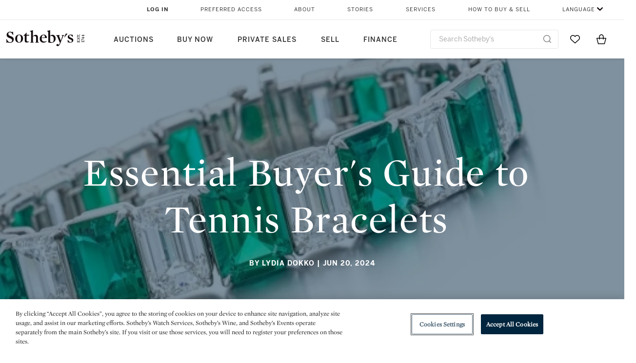

--- FILE ---
content_type: text/html;charset=UTF-8
request_url: https://www.sothebys.com/en/articles/essential-buyers-guide-to-tennis-bracelets
body_size: 31341
content:
<!DOCTYPE html>
    <html class="RichMediaPage" lang="en">
    <head>
    <meta charset="UTF-8">

    
    <link rel="preconnect" href="https://cdn.fonts.net">
    <link rel="stylesheet"
        href="https://cdn.fonts.net/kit/604aed6c-1d0b-4404-bedd-e585cecd62fc/604aed6c-1d0b-4404-bedd-e585cecd62fc.css">
    
    
    <script src="https://cdn-ukwest.onetrust.com/scripttemplates/otSDKStub.js" type="text/javascript" charset="UTF-8"
        data-domain-script=7754d653-fe9e-40b1-b526-f0bb1a6ea107></script>
    <script src="/etc/designs/shared/js/stb-global.js"></script>
    
    
    <script>
        !(function () {
            var analytics = window.analytics = window.analytics || [];
            if (!analytics.initialize) {
                if (analytics.invoked) {
                    window.console && console.error && console.error("Segment snippet included twice.");
                } else {
                    analytics.invoked = !0;
                    analytics.methods = ["trackSubmit", "trackClick", "trackLink", "trackForm", "pageview", "identify", "reset", "group", "track", "ready", "alias", "debug", "page", "once", "off", "on"];
                    analytics.factory = function (t) { return function () { var e = Array.prototype.slice.call(arguments); e.unshift(t); analytics.push(e); return analytics } };
                    for (var t = 0; t < analytics.methods.length; t++) {
                        var e = analytics.methods[t];
                        analytics[e] = analytics.factory(e)
                    }
                    analytics.load = function (t, e) {
                        var n = document.createElement("script");
                        n.type = "text/javascript";
                        n.async = !0;
                        n.src = ("https:" === document.location.protocol ? "https://" : "http://") + "cdn.segment.com/analytics.js/v1/" + t + "/analytics.min.js";
                        var o = document.getElementsByTagName("script")[0];
                        o.parentNode.insertBefore(n, o);
                        analytics._loadOptions = e
                    };
                    analytics.SNIPPET_VERSION = "4.1.0";

                    // Fixed syntax for IE11 and consent manager check
                    if (!!navigator.userAgent.match(/Trident\/7\./)) {
                        analytics.load("3DPSfpG4OjRBGEMqXhG0ZZsFghihTZso");
                    }
                }
            }
        })();

        function OptanonWrapper() {
            const isPreview = window.name.includes('PreviewFrame-preview')

            window.addEventListener('animationend', event => {
                const onetrustLoaded = event.animationName === 'onetrust-fade-in'
                if (onetrustLoaded && isPreview && window.Optanon) window.Optanon.Close()
            })

            if (!navigator.userAgent.match(/Trident\/7\./) && !isPreview) { // disable on IE11
                const DEBUG_LABEL = 'SEGMENT_DEBUG';
                const debug = window.localStorage.getItem(DEBUG_LABEL) === 'true';

                try {
                    if (hasCookie('OptanonConsent')) {
                        window.SothebysShared.findSegmentIntegrations("3DPSfpG4OjRBGEMqXhG0ZZsFghihTZso").then(
                            function (integrations) {
                                analytics.load("3DPSfpG4OjRBGEMqXhG0ZZsFghihTZso", {
                                    integrations: integrations
                                });
                                window.addEventListener("OTConsentApplied", onOneTrustChanged);
                            });
                    }
                    function onOneTrustChanged() {
                        window.location.reload();
                    }
                } catch (e) {
                    if (debug) console.error(e);
                };

                function hasCookie(name) {
                    return getCookie(name) != null;
                }

                function getCookie(name) {
                    let match = document.cookie.match(new RegExp('(^| )' + name + '=([^;]+)'));
                    if (match) return match[2];
                }
            }
        }
    </script>
    <link rel="preload" as="script" href="https://sothebys-com.brightspotcdn.com/resource/00000169-4eb2-d078-adfb-6eb2e0750000/styleguide/react/sothebys-components-with-react.min.bf9bd6ca1145aea0575d5e8c34145721.gz.js">
    <link rel="stylesheet" href="https://sothebys-com.brightspotcdn.com/resource/00000169-4eb2-d078-adfb-6eb2e0750000/styleguide/All.min.414daa50e834d99d20720cc4068c1c75.gz.css"><style>.ErrorPage-body {text-align: center; max-width: 667px; margin: 30px auto;}
.ErrorPage-body h1 {
  font-size: 100px;
  line-height: 1;
  letter-spacing: 2.6px;
  font-weight: 400;
  padding-bottom: 20px;
}
.ErrorPage-body h3 {
  font-size: 32px;
  font-weight: 300;
  line-height: 1.25;
  letter-spacing: 2px;
  padding: 0 10px 28px;
  max-width: 440px;
  margin: 0 auto;
}
.ErrorPage-body p {
  font-size: 20px;
  line-height: 1.2;
  padding: 0 10px 30px;
}</style>
<style>.TravexPage-black-background-container[data-white-background] .TravexLocation-eventDateRange {
    color: #000;
}</style>
<style>@media only screen and (max-width: 767px) {
   .AlgoliaGeographicSearchPage .listview-results { grid-template-columns: minmax(100px, 1fr); }
}</style>
<style>.ServiceDetailPage-aside .Address {
    display: none;
}</style>
<style>[data-preferred-content] .GallerySlide-actions {
    display: none;
}</style>
<style>.SearchModule-results .Card dynamic-cta:nth-of-type(odd) a[href] { display: none; }
.SearchModule-results .Card dynamic-cta:nth-of-type(odd) a[href*='http'] { display: flex; }</style>
<style></style><meta name="segment-site-verification" content="XB3b8DBgKNAcJ3nmgDYEFFkbV2OS4QD7"><style></style>
<style></style> <meta name="google-site-verification" content="jatOijsUDn6t0MH8uZbjbex1rYj2tgZZa_x1TAU32To"/> <style></style>
<style>@media only screen and (min-width: 768px) {
.DynamicCarousel-items[data-four-wide] .DynamicCarousel-items-item .Card .Image-uncropped, .MosaicCarousel-items[data-four-wide] .MosaicCarousel-items-item .Card .Image-uncropped {
    max-height: 376px;
    max-width: 100%;
}
}</style>
<style>aside [class$="-cta"] {
    display: block;
    text-align: left;
    margin: 0;
    min-width: unset;
    max-width: unset;
}
aside [class$="-cta"]:empty {
    display: none;
}</style>
<style>figcaption.MosaicFigure-caption a {
    font-family: BentonSans, sans-serif;
    font-size: 12px;
    font-weight: 400;
}</style>
<meta name="viewport" content="width=device-width, initial-scale=1"><title>Essential Buyer&#x27;s Guide to Tennis Bracelets | Jewelry | Sotheby’s</title>

    <meta name="description" content="What you need to know when buying a Diamond Tennis Bracelet">
    <link rel="canonical" href="https://www.sothebys.com/en/articles/essential-buyers-guide-to-tennis-bracelets">
    <meta name="brightspot.contentId" content="00000190-2c47-d5f8-a390-adc7fd650001">

    <meta property="og:title" content="Essential Buyer&#x27;s Guide to Tennis Bracelets">

    <meta property="og:url" content="https://www.sothebys.com/en/articles/essential-buyers-guide-to-tennis-bracelets">

<meta property="og:image" content="https://sothebys-com.brightspotcdn.com/93/a9/ea7954fe4280bf384cb923876240/tennis-bracelet-email.jpg">


<meta property="og:image:url" content="https://sothebys-com.brightspotcdn.com/93/a9/ea7954fe4280bf384cb923876240/tennis-bracelet-email.jpg">

    <meta property="og:image:secure_url" content="https://sothebys-com.brightspotcdn.com/93/a9/ea7954fe4280bf384cb923876240/tennis-bracelet-email.jpg">

<meta property="og:image:width" content="640">
<meta property="og:image:height" content="360">
    <meta property="og:image:type" content="image">

    <meta property="og:image:alt" content="Emerald and Diamond Tennis Bracelet">



    <meta property="og:description" content="What you need to know when buying a Diamond Tennis Bracelet">

    <meta property="og:locale" content="en">

    <meta property="og:locale:alternate" content="en">

    <meta property="og:site_name" content="Sothebys.com">


    <meta property="og:type" content="article">

    <meta property="article:author" content="Lydia Dokko">

    <meta property="article:published_time" content="2024-06-20T19:02:00.738">

    <meta property="article:modified_time" content="2025-05-08T19:58:40.355">

    <meta property="article:tag" content="Jewelry">

    <meta property="article:tag" content="Buy Now">

    <meta property="article:tag" content="The Luxury Week">

<meta name="twitter:card" content="summary_large_image"/>





    <meta name="twitter:description" content="What you need to know when buying a Diamond Tennis Bracelet"/>



    
    
    <meta name="twitter:image" content="https://sothebys-com.brightspotcdn.com/93/a9/ea7954fe4280bf384cb923876240/tennis-bracelet-email.jpg"/>
    



    <meta name="twitter:image:alt" content="Emerald and Diamond Tennis Bracelet"/>







    <meta name="twitter:title" content="Essential Buyer&#x27;s Guide to Tennis Bracelets"/>



    <meta property="fb:app_id" content="939141536887366">

    <meta property="fb:pages" content="101894826563370">



    
        <meta property="article:sr_section" content="Jewelry">
    
<meta property="article:tag" content="Luxury"><link rel="alternate" href="https://www.sothebys.com/en/articles/essential-buyers-guide-to-tennis-bracelets" hreflang="en" /><link rel="apple-touch-icon"sizes="180x180"href="/apple-touch-icon.png">
<link rel="icon"type="image/png"href="/favicon-32x32.png">
<link rel="icon"type="image/png"href="/favicon-16x16.png">

    <link rel="amphtml" href="https://www.sothebys.com/en/articles/essential-buyers-guide-to-tennis-bracelets?_amp=true">
    
    <script>
        !function () { "use strict"; !function () { if (void 0 === window.Reflect || void 0 === window.customElements || window.customElements.polyfillWrapFlushCallback) return; const t = HTMLElement; window.HTMLElement = { HTMLElement: function () { return Reflect.construct(t, [], this.constructor) } }.HTMLElement, HTMLElement.prototype = t.prototype, HTMLElement.prototype.constructor = HTMLElement, Object.setPrototypeOf(HTMLElement, t) }() }();
    </script>
    
    <script>
        !function () { "use strict"; var n, t = !1, o = [], d = !1; function e() { window.WebComponents.ready = !0, document.dispatchEvent(new CustomEvent("WebComponentsReady", { bubbles: !0 })) } function i() { window.customElements && customElements.polyfillWrapFlushCallback && customElements.polyfillWrapFlushCallback(function (e) { n = e, d && n() }) } function r() { window.HTMLTemplateElement && HTMLTemplateElement.bootstrap && HTMLTemplateElement.bootstrap(window.document), t = !0, c().then(e) } function c() { d = !1; var e = o.map(function (e) { return e instanceof Function ? e() : e }); return o = [], Promise.all(e).then(function () { d = !0, n && n() }).catch(function (e) { console.error(e) }) } window.WebComponents = window.WebComponents || {}, window.WebComponents.ready = window.WebComponents.ready || !1, window.WebComponents.waitFor = window.WebComponents.waitFor || function (e) { e && (o.push(e), t && c()) }, window.WebComponents._batchCustomElements = i; var a = "webcomponents-loader.js", l = []; "attachShadow" in Element.prototype && "getRootNode" in Element.prototype && (!window.ShadyDOM || !window.ShadyDOM.force) || l.push("sd"), window.customElements && !window.customElements.forcePolyfill || l.push("ce"); var s, m, w, u = function () { var e = document.createElement("template"); if (!("content" in e)) return !0; if (!(e.content.cloneNode() instanceof DocumentFragment)) return !0; var n = document.createElement("template"); n.content.appendChild(document.createElement("div")), e.content.appendChild(n); var t = e.cloneNode(!0); return 0 === t.content.childNodes.length || 0 === t.content.firstChild.content.childNodes.length }(); window.Promise && Array.from && window.URL && window.Symbol && !u || (l = ["sd-ce-pf"]), l.length ? (s = "bundles/webcomponents-" + l.join("-") + ".js", m = window.WebComponents.root ? window.WebComponents.root + s : document.querySelector('script[src*="' + a + '"]').src.replace(a, s), (w = document.createElement("script")).src = m, "loading" === document.readyState ? (w.setAttribute("onload", "window.WebComponents._batchCustomElements()"), document.write(w.outerHTML), document.addEventListener("DOMContentLoaded", r)) : (w.addEventListener("load", function () { i(), r() }), w.addEventListener("error", function () { throw new Error("Could not load polyfill bundle" + m) }), document.head.appendChild(w))) : "complete" === document.readyState ? (t = !0, e()) : (window.addEventListener("load", r), window.addEventListener("DOMContentLoaded", function () { window.removeEventListener("load", r), r() })) }();
    </script>
    
    <meta name="brightspot.cached" content="true">

    <link rel="stylesheet" href="https://cdn.jsdelivr.net/npm/keen-slider@6.8.5/keen-slider.min.css" />
    <!-- Add Webcomponents Loader -->
    <script src="https://unpkg.com/@webcomponents/webcomponentsjs@2.5.0/webcomponents-loader.js"></script>

    <!-- Add Custom Elements ES5 Adapter -->
    <script src="https://unpkg.com/@webcomponents/webcomponentsjs@2.5.0/custom-elements-es5-adapter.js"></script>
    <script src="https://unpkg.com/@popperjs/core@2"></script>
    <script src="https://unpkg.com/tippy.js@6"></script>

    <script src="/core/page/ym-utils.js"></script>
    <script src="https://sothebys-com.brightspotcdn.com/resource/00000169-4eb2-d078-adfb-6eb2e0750000/styleguide/All.min.9bbb19ca52665991fb552ba33a16351c.gz.js" async></script><script>
    window.fbAsyncInit = function() {
    FB.init({
    
        appId : '939141536887366',
    
    xfbml : true,
    version : 'v2.9'
    });
    };
    (function(d, s, id){
    var js, fjs = d.getElementsByTagName(s)[0];
    if (d.getElementById(id)) {return;}
    js = d.createElement(s); js.id = id;
    js.src = "//connect.facebook.net/en_US/sdk.js";
    fjs.parentNode.insertBefore(js, fjs);
    }(document, 'script', 'facebook-jssdk'));
</script>
<script>!function(e){var o={};function t(r){if(o[r])return o[r].exports;var n=o[r]={i:r,l:!1,exports:{}};return e[r].call(n.exports,n,n.exports,t),n.l=!0,n.exports}t.m=e,t.c=o,t.d=function(e,o,r){t.o(e,o)||Object.defineProperty(e,o,{enumerable:!0,get:r})},t.r=function(e){"undefined"!=typeof Symbol&&Symbol.toStringTag&&Object.defineProperty(e,Symbol.toStringTag,{value:"Module"}),Object.defineProperty(e,"__esModule",{value:!0})},t.t=function(e,o){if(1&o&&(e=t(e)),8&o)return e;if(4&o&&"object"==typeof e&&e&&e.__esModule)return e;var r=Object.create(null);if(t.r(r),Object.defineProperty(r,"default",{enumerable:!0,value:e}),2&o&&"string"!=typeof e)for(var n in e)t.d(r,n,function(o){return e[o]}.bind(null,n));return r},t.n=function(e){var o=e&&e.__esModule?function(){return e.default}:function(){return e};return t.d(o,"a",o),o},t.o=function(e,o){return Object.prototype.hasOwnProperty.call(e,o)},t.p="",t(t.s=10)}([function(e,o,t){"use strict";Object.defineProperty(o,"__esModule",{value:!0}),o.getCampaigns=o.getCookie=o.removeCookie=o.setCookie=o.getQueryParam=o.isUrlSecure=void 0;var r=function(e){return e&&e.__esModule?e:{default:e}}(t(7)),n=function(e){if(e&&e.__esModule)return e;var o={};if(null!=e)for(var t in e)Object.prototype.hasOwnProperty.call(e,t)&&(o[t]=e[t]);return o.default=e,o}(t(3));var a=function(e,o){try{return e[o]}catch(e){}},i=(o.isUrlSecure=function(e){var o=new r.default(e);return!!o&&"https:"===o.protocol},o.getQueryParam=function(e,o){var t=new r.default(e,!0);if(!Array.isArray(o))return a(t.query,o);var n=void 0,i=!0,s=!1,u=void 0;try{for(var c,l=o[Symbol.iterator]();!(i=(c=l.next()).done);i=!0){var f=c.value,m=a(t.query,f);m&&(void 0===n&&(n={}),n[f]=m)}}catch(e){s=!0,u=e}finally{try{!i&&l.return&&l.return()}finally{if(s)throw u}}return null===n?void 0:n});o.setCookie=function(e){var o=e.name,t=e.value,r=e.expires,a=void 0===r?1:r,i=e.path,s={};a&&(s.expires=a),i&&(s.path=i),n.set(o,t,a)},o.removeCookie=function(e){n.remove(e)},o.getCookie=function(e){n.get(e)},o.getCampaigns=function(e){var o=i(e,["aecmp","cmp"]);if(o){var t=o.aecmp,r=o.cmp;return t||r}}},function(e,o,t){"use strict";Object.defineProperty(o,"__esModule",{value:!0}),o.campaign=void 0;var r=t(0);o.campaign=function(e){try{var o={cookieName:"aecmp",patterns:{alwaysIgnore:[/^Simple_Registration_Complete$/],ignoreIfPrior:[/^email_SimpleAccountWelcome_Estimates_zaius_\d{1,2}-[a-z]{1,3}-\d{1,2}$/i]}},t=function(e,o){return e.test(o)},n=(0,r.getCookie)(o.cookieName);n&&!0===o.patterns.alwaysIgnore.some(function(e){return t(e,n)})&&((0,r.removeCookie)(o.cookieName),n=void 0);var a=(0,r.getCampaigns)(e);if(!a)return;if(n&&n===a)return;if(!0===o.patterns.alwaysIgnore.some(function(e){return t(e,a)}))return;if(!n)return void(0,r.setCookie)({name:o.cookieName,value:a,expires:30});if(!0===o.patterns.ignoreIfPrior.some(function(e){return t(e,a)}))return;(0,r.setCookie)({name:o.cookieName,value:a,expires:30})}catch(e){console.error(e)}}},function(e,o,t){"use strict";Object.defineProperty(o,"__esModule",{value:!0}),o.traffic=void 0;var r=t(0);o.traffic=function(e,o){try{var t=(0,r.isUrlSecure)(o),n=function(e){return"AE-"+e},a={set:function(e,o){t?window.sessionStorage.setItem(n(e),"string"==typeof o?o:JSON.stringify(o)):(0,r.setCookie)({name:n(e),value:o})},get:function(e){if(t)return window.sessionStorage.getItem(n(e));(0,r.getCookie)(n(e))},remove:function(e){if(t)return window.sessionStorage.removeItem(n(e));(0,r.removeCookie)(n(e))},replace:function(e){if(t&&!window.sessionStorage.getItem(n(e))){var o=(0,r.getCookie)(n(e));o&&(window.sessionStorage.setItem(n(e),o),(0,r.removeCookie)(n(e)))}}},i=void 0,s=void 0,u=void 0,c=void 0,l=void 0,f={keyName:"aetrfc",referrer:e,types:{d:"direct",r:"referral",o:"organic",p:"paid",c:"campaign"},internalDomains:["sothebys.com","auth0.com","sothebys.io"],patterns:{alwaysIgnore:[/^Simple_Registration_Complete$/],ignoreIfPrior:[/^email_SimpleAccountWelcome_Estimates_zaius_\d{1,2}-[a-z]{1,3}-\d{1,2}$/i],href:/(?:https?:\/\/)?((?:[\w-.])+)(?:\/?$|(?:\/?[^\?]\/?)+)(?:(?:\?)([^#]+))?/i},searchEngines:[{n:"360.cn",u:["360.cn"],q:"q"},{n:"Alice",u:["www.alice.com","aliceadsl.fr"],q:"qs"},{n:"Alltheweb",u:["www.alltheweb.com"],q:"q"},{n:"Altavista",u:["www.altavista.com"],q:"q"},{n:"AOL",u:["www.aol.com"],q:["encquery, q, query"]},{n:"Ask",u:["www.ask.com","search.aol.","alicesuche.aol."],q:"q"},{n:"Auone",u:["search.auone.jp"],q:"q"},{n:"Avg",u:["isearch.avg.com"],q:"q"},{n:"Babylon",u:["search.babylon.com"],q:"q"},{n:"Baidu",u:["www.baidu.com"],q:"wd, word"},{n:"Biglobe",u:["biglobe.ne.jp"],q:"q"},{n:"Bing",u:["www.bing."],q:"q"},{n:"Centrum.cz",u:["search.centrum.cz"],q:"q"},{n:"Comcast",u:["search.comcast.net"],q:"q"},{n:"Conduit",u:["search.conduit.com"],q:"q"},{n:"CNN",u:["www.cnn.com/SEARCH"],q:"query"},{n:"Daum",u:["www.daum.net"],q:"q"},{n:"Ekolay",u:["www.ekolay.net"],q:"q"},{n:"Eniro",u:["www.eniro.se"],q:"search_word"},{n:"Globo",u:["www.globo.com/busca"],q:"q"},{n:"go.mail.ru",u:["go.mail.ru"],q:"q"},{n:"Google",u:["www.google."],q:"q"},{n:"goo.ne",u:["goo.ne.jp"],q:"MT"},{n:"haosou.com",u:["www.haosou.com/s"],q:"q"},{n:"Incredimail",u:["search.incredimail.com"],q:"q"},{n:"Kvasir",u:["www.kvasir.no"],q:"q"},{n:"Live",u:["www.bing."],q:"q"},{n:"Lycos",u:["www.lycos."],q:"q"},{n:"Lycos",u:["search.lycos."],q:"query"},{n:"Mamma",u:["www.mamma.com"],q:"query"},{n:"MSN",u:["www.msn.com","money.msn.com","local.msn.com"],q:"q"},{n:"Mynet",u:["www.mynet.com"],q:"q"},{n:"Najdi",u:["najdi.si"],q:"q"},{n:"Naver",u:["www.naver.com"],q:"query"},{n:"Netscape",u:["search.netscape.com"],q:"query"},{n:"ONET",u:["szukaj.onet.pl"],q:"q, qt"},{n:"Ozu",u:["www.ozu.es"],q:"q"},{n:"PCHome",u:["www.pchome.com"],q:"q"},{n:"Rakuten",u:["rakuten."],q:"qt"},{n:"Rambler",u:["rambler.ru"],q:"query"},{n:"Search-results",u:["search-results.com"],q:"q"},{n:"search.smt.docomo",u:["search.smt.docomo.ne.jp"],q:"MT"},{n:"Sesam",u:["sesam.no"],q:"q"},{n:"Seznam",u:["www.seznam.cz"],q:"q"},{n:"So.com",u:["www.so.com/s"],q:"q"},{n:"Sogou",u:["www.sogou.com"],q:"query"},{n:"Startsiden",u:["www.startsiden.no/sok"],q:"q"},{n:"Szukacz",u:["www.szukacz.pl"],q:"q"},{n:"Terra",u:["buscador.terra.com.br"],q:"query"},{n:"Tut.by",u:["search.tut.by"],q:"query"},{n:"Ukr",u:["search.ukr.net"],q:"q"},{n:"Virgilio",u:["search.virgilio.it"],q:"qs"},{n:"Voila",u:["www.voila.fr"],q:"rdata"},{n:"Wirtulana Polska",u:["www.wp.pl"],q:"szukaj"},{n:"Yahoo",u:["www.yahoo.","yahoo.","m.yahoo.com"],q:"p"},{n:"Yandex",u:["www.yandex.com","yandex.ru"],q:"text"},{n:"Yam",u:["www.yam.com"],q:"k"}]},m=(0,r.getCampaigns)(o),p=!1;if(f.internalDomains.map(function(e){f.referrer.indexOf(e)>-1&&(p=!0)}),p)return void a.replace(f.keyName);var w=f.referrer.match(f.patterns.href);if(null===w)i=f.types.d;else{var h=w[1];l=h||"".toLowerCase();var y=null;f.searchEngines.map(function(e,o){(Array.isArray(e.u)?e.u:[e.u]).map(function(o){h.indexOf(o.toLowerCase())>-1&&(y=e)})});var d=null;try{d=f.referrer.split("?")[0]}catch(e){}u=d,null===y?i=f.types[m?"c":"r"]:(i=f.types[m?"p":"o"],s=y.n,c=function(o){if(!Array.isArray(o))return(0,r.getQueryParam)(e,o)||"";var t=(0,r.getQueryParam)(e,o);if(!t)return"";console.log(JSON.stringify(t,null,2));var n="";for(var a in t)n=n+(n?" ":"")+t[a];return n}(y.q))}var q={type:i,entry_path:window.location.pathname};s&&(q.source=s),l&&(q.domain=l),u&&(q.referring_url=u),c&&(q.keywords=c),a.set(f.keyName,q)}catch(e){console.error(e)}}},function(e,o,t){"use strict";Object.defineProperty(o,"__esModule",{value:!0});o.get=function(e){try{var o=new RegExp(e+"=([^;]+)").exec(document.cookie);try{return JSON.parse(o[1])}catch(e){return o[1]}}catch(e){}},o.set=function(e,o,t){var r=new Date;r.setTime(r.getTime()+86400*t*1e3),document.cookie=e+"="+JSON.stringify(o)+";expires="+r.toUTCString()+"; path=/"},o.remove=function(e){document.cookie=e+"=;expires=Thu, 01 Jan 1970 00:00:01 GMT; path=/"}},function(e,o,t){"use strict";var r=Object.prototype.hasOwnProperty;function n(e){return decodeURIComponent(e.replace(/\+/g," "))}o.stringify=function(e,o){o=o||"";var t=[];for(var n in"string"!=typeof o&&(o="?"),e)r.call(e,n)&&t.push(encodeURIComponent(n)+"="+encodeURIComponent(e[n]));return t.length?o+t.join("&"):""},o.parse=function(e){for(var o,t=/([^=?&]+)=?([^&]*)/g,r={};o=t.exec(e);){var a=n(o[1]),i=n(o[2]);a in r||(r[a]=i)}return r}},function(e,o,t){"use strict";e.exports=function(e,o){if(o=o.split(":")[0],!(e=+e))return!1;switch(o){case"http":case"ws":return 80!==e;case"https":case"wss":return 443!==e;case"ftp":return 21!==e;case"gopher":return 70!==e;case"file":return!1}return 0!==e}},function(e,o,t){"use strict";var r,n="function"==typeof Symbol&&"symbol"==typeof Symbol.iterator?function(e){return typeof e}:function(e){return e&&"function"==typeof Symbol&&e.constructor===Symbol&&e!==Symbol.prototype?"symbol":typeof e};r=function(){return this}();try{r=r||Function("return this")()||(0,eval)("this")}catch(e){"object"===("undefined"==typeof window?"undefined":n(window))&&(r=window)}e.exports=r},function(e,o,t){"use strict";(function(o){var r="function"==typeof Symbol&&"symbol"==typeof Symbol.iterator?function(e){return typeof e}:function(e){return e&&"function"==typeof Symbol&&e.constructor===Symbol&&e!==Symbol.prototype?"symbol":typeof e},n=t(5),a=t(4),i=/^([a-z][a-z0-9.+-]*:)?(\/\/)?([\S\s]*)/i,s=/^[A-Za-z][A-Za-z0-9+-.]*:\/\//,u=[["#","hash"],["?","query"],["/","pathname"],["@","auth",1],[NaN,"host",void 0,1,1],[/:(\d+)$/,"port",void 0,1],[NaN,"hostname",void 0,1,1]],c={hash:1,query:1};function l(e){var t,n=o&&o.location||{},a={},i=void 0===(e=e||n)?"undefined":r(e);if("blob:"===e.protocol)a=new m(unescape(e.pathname),{});else if("string"===i)for(t in a=new m(e,{}),c)delete a[t];else if("object"===i){for(t in e)t in c||(a[t]=e[t]);void 0===a.slashes&&(a.slashes=s.test(e.href))}return a}function f(e){var o=i.exec(e);return{protocol:o[1]?o[1].toLowerCase():"",slashes:!!o[2],rest:o[3]}}function m(e,o,t){if(!(this instanceof m))return new m(e,o,t);var i,s,c,p,w,h,y=u.slice(),d=void 0===o?"undefined":r(o),q=this,v=0;for("object"!==d&&"string"!==d&&(t=o,o=null),t&&"function"!=typeof t&&(t=a.parse),o=l(o),i=!(s=f(e||"")).protocol&&!s.slashes,q.slashes=s.slashes||i&&o.slashes,q.protocol=s.protocol||o.protocol||"",e=s.rest,s.slashes||(y[2]=[/(.*)/,"pathname"]);v<y.length;v++)c=(p=y[v])[0],h=p[1],c!=c?q[h]=e:"string"==typeof c?~(w=e.indexOf(c))&&("number"==typeof p[2]?(q[h]=e.slice(0,w),e=e.slice(w+p[2])):(q[h]=e.slice(w),e=e.slice(0,w))):(w=c.exec(e))&&(q[h]=w[1],e=e.slice(0,w.index)),q[h]=q[h]||i&&p[3]&&o[h]||"",p[4]&&(q[h]=q[h].toLowerCase());t&&(q.query=t(q.query)),i&&o.slashes&&"/"!==q.pathname.charAt(0)&&(""!==q.pathname||""!==o.pathname)&&(q.pathname=function(e,o){for(var t=(o||"/").split("/").slice(0,-1).concat(e.split("/")),r=t.length,n=t[r-1],a=!1,i=0;r--;)"."===t[r]?t.splice(r,1):".."===t[r]?(t.splice(r,1),i++):i&&(0===r&&(a=!0),t.splice(r,1),i--);return a&&t.unshift(""),"."!==n&&".."!==n||t.push(""),t.join("/")}(q.pathname,o.pathname)),n(q.port,q.protocol)||(q.host=q.hostname,q.port=""),q.username=q.password="",q.auth&&(p=q.auth.split(":"),q.username=p[0]||"",q.password=p[1]||""),q.origin=q.protocol&&q.host&&"file:"!==q.protocol?q.protocol+"//"+q.host:"null",q.href=q.toString()}m.prototype={set:function(e,o,t){var r=this;switch(e){case"query":"string"==typeof o&&o.length&&(o=(t||a.parse)(o)),r[e]=o;break;case"port":r[e]=o,n(o,r.protocol)?o&&(r.host=r.hostname+":"+o):(r.host=r.hostname,r[e]="");break;case"hostname":r[e]=o,r.port&&(o+=":"+r.port),r.host=o;break;case"host":r[e]=o,/:\d+$/.test(o)?(o=o.split(":"),r.port=o.pop(),r.hostname=o.join(":")):(r.hostname=o,r.port="");break;case"protocol":r.protocol=o.toLowerCase(),r.slashes=!t;break;case"pathname":case"hash":if(o){var i="pathname"===e?"/":"#";r[e]=o.charAt(0)!==i?i+o:o}else r[e]=o;break;default:r[e]=o}for(var s=0;s<u.length;s++){var c=u[s];c[4]&&(r[c[1]]=r[c[1]].toLowerCase())}return r.origin=r.protocol&&r.host&&"file:"!==r.protocol?r.protocol+"//"+r.host:"null",r.href=r.toString(),r},toString:function(e){e&&"function"==typeof e||(e=a.stringify);var o,t=this,n=t.protocol;n&&":"!==n.charAt(n.length-1)&&(n+=":");var i=n+(t.slashes?"//":"");return t.username&&(i+=t.username,t.password&&(i+=":"+t.password),i+="@"),i+=t.host+t.pathname,(o="object"===r(t.query)?e(t.query):t.query)&&(i+="?"!==o.charAt(0)?"?"+o:o),t.hash&&(i+=t.hash),i}},m.extractProtocol=f,m.location=l,m.qs=a,e.exports=m}).call(this,t(6))},function(e,o,t){"use strict";Object.defineProperty(o,"__esModule",{value:!0}),o.affiliate=void 0;var r=t(0);o.affiliate=function(e){try{var o=(0,r.getQueryParam)(e,["ranSiteID","clickdate"]);if(!o)return;var t=o.ranSiteID,n=o.clickdate;if(!t||!n)return;(0,r.removeCookie)("aeaffd"),(0,r.setCookie)({name:"aeaffd",value:{click_date:n,site_id:t},expires:30})}catch(e){console.error(e)}}},function(e,o,t){"use strict";var r=t(8),n=t(2),a=t(1);try{var i=window.location.href,s=document.referrer;(0,r.affiliate)(i),(0,n.traffic)(s,i),(0,a.campaign)(i)}catch(e){console.error(e)}},function(e,o,t){e.exports=t(9)}]);</script>
<script>(function() {    
    var getCookie = function(name) {
      var value = "; " + document.cookie;
      var parts = value.split("; " + name + "=");
      if (parts.length == 2) return parts.pop().split(";").shift();
    }

    var aecmpCookie = getCookie('aecmp');
    if (aecmpCookie !== undefined) {
        document.cookie = 'aecmp=' + encodeURI(decodeURI(getCookie('aecmp'))) +  ';path=/;expires=' + new Date(new Date().getTime() + 60*60*24*30*1000).toUTCString();
    }
})();</script>
</head>

    <body class="RichMediaPage-body" data-redactable-token="-----BEGIN PUBLIC [base64]/McLQIDAQAB-----END PUBLIC KEY-----"
    data-page-properties='{
      "0": "","jwt_key_prefix": "http://schemas.sothebys.com","auth0Domain": [&quot;accounts.sothebys.com&quot;],"auth0ClientID": "T7hr3mPabRS4lVwwyVr7gqCzF8Lg0m7s","auth0Audience": "https://customer.api.sothebys.com","jwtIssuer": "www.sothebys.com","domain": "sothebys.com","vikingCustomerApi": "https://customerapi.prod.sothelabs.com/graphql"}'
    data-tracking='{"content_type": "Articles","department_category": "Jewelry","name": "Articles: Essential Buyer&#x27;s Guide to Tennis Bracelets","editorial_content": "/en/articles/essential-buyers-guide-to-tennis-bracelets","topic": "Jewelry","related_sales": "No Related Sale","language": "English","author": "Lydia Dokko","date_published": "June 20, 2024 3:02 PM",
    "preferred_content": "false"
    }'>
        <svg xmlns="http://www.w3.org/2000/svg" version="1.1" style="display:none" id="iconsMap">
            <symbol id="chevron" viewBox="0 0 24 13" role="presentation">
                <title>Chevron</title>
                <path d="M23.0287589,11.9714057 C23.2542377,12.192216 23.6160264,12.1884314 23.8368367,11.9629526 C24.057647,11.7374739 24.0538624,11.3756851 23.8283836,11.1548748 L12.6042778,0.163163174 C12.3842387,-0.0523200037 12.0330147,-0.0546587542 11.8101255,0.157875028 L0.177089588,11.2504423 C-0.0513097512,11.4682302 -0.0599119823,11.8299365 0.157875968,12.0583359 C0.375663918,12.2867352 0.737370183,12.2953374 0.965769522,12.0775495 L12.1991742,1.36604663 L23.0287589,11.9714057 Z"></path>
            </symbol>
        </svg>
        <div data-sothebys-component-url="header" data-brightspot-hosted="true"></div>
        
        <dynamic-header class="RichMediaPage-stickyHeader">
    <div class="RichMediaPage-stickyHeader-wrapper">
        <div class="RichMediaPage-stickyHeader-info">
            
                <div class="RichMediaPage-stickyHeader-logo">
                    <a href="https://www.sothebys.com/en/">
    
        <picture>
    
    
        
            
        
    

    
    
        
    

    
        <source width="160"
     height="30"
    srcset="https://sothebys-com.brightspotcdn.com/d0/cb/b08c40e043e1a36d5730ce82144b/sothebys-logo-2.svg" srcset='[data-uri]'
/>
    

    
    
    <img class="Image  " alt="" width="160" height="30"
        src="https://sothebys-com.brightspotcdn.com/d0/cb/b08c40e043e1a36d5730ce82144b/sothebys-logo-2.svg" src="[data-uri]"
    >

</picture>
    
    </a>

                </div>
            
            
            <div class="RichMediaPage-stickyHeader-title">Essential Buyer&#x27;s Guide to Tennis Bracelets</div>
            
        </div>
        <div class="RichMediaPage-stickyHeader-buttons">
            
            
                <button class="RichMediaPage-stickyHeader-actionsButton" data-menu-toggle="actions">
                    <span class="RichMediaPage-stickyHeader-actionsButton-text">Share</span>
                    <svg class="RichMediaPage-stickyHeader-actionsButton-dropdown" width="13px" height="8px" viewBox="0 0 13 8" version="1.1" xmlns="http://www.w3.org/2000/svg" xmlns:xlink="http://www.w3.org/1999/xlink">
                        <g id="Page-1" stroke="none" stroke-width="1" fill="none" fill-rule="evenodd" stroke-linecap="round" stroke-linejoin="round">
                            <g id="Sothebys-RichMedia-Header-Desktop" transform="translate(-1279.000000, -32.000000)" stroke="#333333" stroke-width="2">
                                <g id="Preferred-header">
                                    <g id="Global-Header-1440">
                                        <g id="Group">
                                            <g transform="translate(1141.000000, 28.000000)">
                                                <polyline id="Path-3" transform="translate(144.426499, 8.000000) scale(-1, -1) rotate(-90.000000) translate(-144.426499, -8.000000) " points="142.044124 3 146.852998 7.91054654 142 13"></polyline>
                                            </g>
                                        </g>
                                    </g>
                                </g>
                            </g>
                        </g>
                    </svg>
                </button>
            
        </div>
        <div class="RichMediaPage-stickyHeader-content">
            <div class="RichMediaPage-stickyHeader-chapters" data-show data-menu="chapters">
                
            </div>
            
                <div class="RichMediaPage-stickyHeader-actions" data-show data-menu="actions"><div class="ActionBar">
    
        <ul class="ActionBar-items">
            
                <li class="ActionBar-items-item"><a class="TwitterTweetButton" aria-label="Tweet this article" data-icon="Tweet" href="https://twitter.com/intent/tweet?url=https://www.sothebys.com/en/articles/essential-buyers-guide-to-tennis-bracelets&text=Essential%20Buyer%27s%20Guide%20to%20Tennis%20Bracelets"
    target="_blank"
><svg class="TwitterSvg" width="30px" height="25px" viewBox="0 0 30 25" version="1.1" xmlns="http://www.w3.org/2000/svg" xmlns:xlink="http://www.w3.org/1999/xlink">
    <!-- Generator: Sketch 49 (51002) - http://www.bohemiancoding.com/sketch -->
    <desc>Created with Sketch.</desc>
    <defs></defs>
    <g id="Symbols" stroke="none" stroke-width="1" fill="none" fill-rule="evenodd">
        <g id="Footer-1440" transform="translate(-409.000000, -42.000000)" fill="#130C0E" data-svg-fill>
            <g id="Social-Block-Footer">
                <g>
                    <g id="Group" transform="translate(207.000000, 28.000000)">
                        <path d="M232,16.8858743 C230.89615,17.3752814 229.709865,17.7064019 228.465046,17.8549905 C229.735496,17.0933441 230.71154,15.8869711 231.17116,14.4499221 C229.981758,15.1551117 228.66455,15.6673786 227.26283,15.9434278 C226.13993,14.7470992 224.540438,14 222.77019,14 C219.37101,14 216.61502,16.7556428 216.61502,20.1544767 C216.61502,20.6369566 216.669745,21.1066213 216.774693,21.557236 C211.659297,21.300583 207.124055,18.8500837 204.088553,15.1263638 C203.558621,16.0352133 203.25521,17.0926514 203.25521,18.220747 C203.25521,20.3560584 204.341742,22.2399123 205.993188,23.3437626 C204.984241,23.3115511 204.035213,23.0348092 203.205334,22.5738036 C203.204988,22.5994343 203.204988,22.6250649 203.204988,22.6513883 C203.204988,25.6332044 205.326445,28.1207643 208.142008,28.6863707 C207.625584,28.826993 207.081799,28.9024996 206.520695,28.9024996 C206.123766,28.9024996 205.738267,28.8637072 205.362466,28.7920106 C206.145587,31.2369682 208.41875,33.0165676 211.112048,33.0660971 C209.005484,34.7171968 206.351671,35.7008601 203.468221,35.7008601 C202.971194,35.7008601 202.481441,35.6717659 202,35.6149628 C204.723778,37.3613116 207.958783,38.3803036 211.434855,38.3803036 C222.755643,38.3803036 228.946834,29.0015586 228.946834,20.8683253 C228.946834,20.6012815 228.940599,20.3359695 228.928823,20.0720429 C230.131386,19.204064 231.17497,18.1203025 232,16.8858743" id="Fill-13"></path>
                    </g>
                </g>
            </g>
        </g>
    </g>
</svg>
</a>
</li>
            
                <li class="ActionBar-items-item"><a class="FacebookShareButton" aria-label="Share article on facebook" data-icon="Facebook"
    href="https://www.facebook.com/dialog/share?app_id=939141536887366&display=popup&href=https://www.sothebys.com/en/articles/essential-buyers-guide-to-tennis-bracelets"
    target="_blank"
><svg class="FacebookSvg" width="31px" height="30px" viewBox="0 0 31 30" version="1.1" xmlns="http://www.w3.org/2000/svg" xmlns:xlink="http://www.w3.org/1999/xlink">
    <!-- Generator: Sketch 49 (51002) - http://www.bohemiancoding.com/sketch -->
    <desc>Created with Sketch.</desc>
    <defs></defs>
    <g id="Symbols" stroke="none" stroke-width="1" fill="none" fill-rule="evenodd">
        <g id="Footer-1440" transform="translate(-588.000000, -39.000000)" fill="#130C0E" data-svg-fill>
            <g id="Social-Block-Footer">
                <g>
                    <g id="Group" transform="translate(207.000000, 28.000000)">
                        <path d="M381.621862,41 L411.621862,41 L411.621862,11 L381.621862,11 L381.621862,41 Z M407.489798,19.4811718 L404.746529,19.4811718 C403.78699,19.4811718 403.443296,20.0303089 403.443296,20.7844057 L403.443296,23.3903901 L407.489798,23.3903901 L407.009303,27.9860299 L403.443296,27.9860299 L403.574102,40.9967129 L398.155724,40.9967129 L398.024917,27.9860299 L395.281648,27.9860299 L395.281648,23.3903901 L398.024917,23.3903901 L398.024917,20.7844057 C398.024917,17.6979262 399.053582,15.2292261 403.443296,15.0919418 L407.489798,15.0919418 L407.489798,19.4811718 Z" id="Fill-11"></path>
                    </g>
                </g>
            </g>
        </g>
    </g>
</svg>
</a>
</li>
            
        </ul>
    
</div>
</div>
            
        </div>
    </div>
    <span class="RichMediaPage-stickyHeader-progressBar" data-progress-bar>
    </span>
</dynamic-header>
        <div class="RichMediaPage-info-container">
            
                <div class="RichMediaPage-pageLead" data-chapter-module-helper data-back-to-top-trigger><figure class="FullscreenFigure">
    
        <parallax-widget data-parallax-enabled data-fullscreen="true" class="FullscreenFigure-container">
            <picture>
                            
  
    <source type="image/webp" width="1440" height="1000" data-srcset="https://sothebys-com.brightspotcdn.com/dims4/default/0c9b3a8/2147483647/strip/true/crop/518x360+120+0/resize/1440x1000!/format/webp/quality/90/?url=http%3A%2F%2Fsothebys-brightspot.s3.amazonaws.com%2Fdotcom%2F93%2Fa9%2Fea7954fe4280bf384cb923876240%2Ftennis-bracelet-email.jpg 1440w" media="(min-width: 1024px)">
  
  <source width="1440" height="1000" data-srcset="https://sothebys-com.brightspotcdn.com/dims4/default/a71da61/2147483647/strip/true/crop/518x360+120+0/resize/1440x1000!/quality/90/?url=http%3A%2F%2Fsothebys-brightspot.s3.amazonaws.com%2Fdotcom%2F93%2Fa9%2Fea7954fe4280bf384cb923876240%2Ftennis-bracelet-email.jpg 1440w" media="(min-width: 1024px)">

                        
                    
                            
  
    <source type="image/webp" width="767" height="1248" data-srcset="https://sothebys-com.brightspotcdn.com/dims4/default/459808b/2147483647/strip/true/crop/221x360+268+0/resize/375x610!/format/webp/quality/90/?url=http%3A%2F%2Fsothebys-brightspot.s3.amazonaws.com%2Fdotcom%2F93%2Fa9%2Fea7954fe4280bf384cb923876240%2Ftennis-bracelet-email.jpg 375w,https://sothebys-com.brightspotcdn.com/dims4/default/1a20d42/2147483647/strip/true/crop/221x360+268+0/resize/767x1248!/format/webp/quality/90/?url=http%3A%2F%2Fsothebys-brightspot.s3.amazonaws.com%2Fdotcom%2F93%2Fa9%2Fea7954fe4280bf384cb923876240%2Ftennis-bracelet-email.jpg 767w">
  
  <source width="767" height="1248" data-srcset="https://sothebys-com.brightspotcdn.com/dims4/default/87fe5da/2147483647/strip/true/crop/221x360+268+0/resize/375x610!/quality/90/?url=http%3A%2F%2Fsothebys-brightspot.s3.amazonaws.com%2Fdotcom%2F93%2Fa9%2Fea7954fe4280bf384cb923876240%2Ftennis-bracelet-email.jpg 375w,https://sothebys-com.brightspotcdn.com/dims4/default/dc103ea/2147483647/strip/true/crop/221x360+268+0/resize/767x1248!/quality/90/?url=http%3A%2F%2Fsothebys-brightspot.s3.amazonaws.com%2Fdotcom%2F93%2Fa9%2Fea7954fe4280bf384cb923876240%2Ftennis-bracelet-email.jpg 767w">

                        <img data-parallax class="Image lazyload" src='data:image/svg+xml;utf8,<svg xmlns="http://www.w3.org/2000/svg" version="1.1" height="360px" width="640px"></svg>'>
                </picture>
        </parallax-widget>
    
</figure></div>
            
            <div class="RichMediaPage-info-text-wrapper" >
                <div class="RichMediaPage-info-text-content">
                    
                        <h1 class="RichMediaPage-pageHeading">Essential Buyer&#x27;s Guide to Tennis Bracelets</h1>
                    
                    <div class="RichMediaPage-byline">
                        
                            <span class="RichMediaPage-byline-author">
                                    By
                                    Lydia Dokko</span>
                        
                        
                            
                                <span class="RichMediaPage-datePublished">| Jun 20, 2024</span>
                            
                        
                    </div>
                    
                        <div class="RichMediaPage-pageSubHeading" data-hide-mobile>What you need to know when buying a Diamond Tennis Bracelet</div>
                    
                    
                </div>
            </div>
        </div>
        
            <div class="RichMediaPage-pageSubHeading" data-show-mobile>
                What you need to know when buying a Diamond Tennis Bracelet
            </div>
        
        
        <main class="RichMediaPage-main">
            
                
                    <div class="RichTextModule">
    
    
        <div class="RichTextModule-items"><div class="Enhancement">
            <div class="Enhancement-item">
                <h2>History of Tennis Bracelets</h2>

            </div>
        </div><p>The popularity of the Tennis Bracelet is widely attributed to the tennis star Chris Evert. In the summer of 1978, she was sporting a diamond bracelet in one of the early rounds in the U.S. Open when the bracelet suddenly broke and fell onto the ground. After this moment, the continuous-strand diamond bracelet was dubbed “The Tennis Bracelet”. While this moment in jewelry history may have been where the iconic bracelet got its name, it has been a popular bracelet style since the 1920s. During the Art Deco era, women wore diamond “line bracelets”. These diamond bracelets consisted of a row of square-cut diamonds. The line bracelets played homage to the decorations worn by the military members denoting their “tours of duty”. From the late 20s into the 70s diamond line bracelets continued to be worn and admired by movie stars and luxury shoppers for the simple sparkle they brought to their everyday looks. Today, tennis bracelets are quickly becoming an essential every day jewelry piece.</p><p></p><div class="Enhancement">
            <div class="Enhancement-item">
                <h3>Why Are Diamond Tennis Bracelets So Popular Today</h3>

            </div>
        </div><div class="Enhancement">
            <div class="Enhancement-item">
                <figure class="FigureWithAlignment" data-align-center>
    <a href="https://www.sothebys.com/en/buy/luxury/jewelry/bracelet/straightline-aka-tennis" aria-hidden="true">
        <picture>
    
    
        
            
        
    

    
    
        
    
        <source type="image/webp"  width="684"
     height="684"
    data-srcset="https://sothebys-com.brightspotcdn.com/dims4/default/ab592cd/2147483647/strip/true/crop/800x800+0+0/resize/343x343!/format/webp/quality/90/?url=http%3A%2F%2Fsothebys-brightspot.s3.amazonaws.com%2Fdotcom%2Fef%2F1d%2F43099aa4473d853e8648994bedc6%2Fdiamond-tennis-bracelet-1.jfif 343w,https://sothebys-com.brightspotcdn.com/dims4/default/1c61582/2147483647/strip/true/crop/800x800+0+0/resize/548x548!/format/webp/quality/90/?url=http%3A%2F%2Fsothebys-brightspot.s3.amazonaws.com%2Fdotcom%2Fef%2F1d%2F43099aa4473d853e8648994bedc6%2Fdiamond-tennis-bracelet-1.jfif 548w,https://sothebys-com.brightspotcdn.com/dims4/default/f2d7783/2147483647/strip/true/crop/800x800+0+0/resize/684x684!/format/webp/quality/90/?url=http%3A%2F%2Fsothebys-brightspot.s3.amazonaws.com%2Fdotcom%2Fef%2F1d%2F43099aa4473d853e8648994bedc6%2Fdiamond-tennis-bracelet-1.jfif 684w" srcset='[data-uri]'
/>
    

    
        <source width="684"
     height="684"
    data-srcset="https://sothebys-com.brightspotcdn.com/dims4/default/b31546a/2147483647/strip/true/crop/800x800+0+0/resize/684x684!/quality/90/?url=http%3A%2F%2Fsothebys-brightspot.s3.amazonaws.com%2Fdotcom%2Fef%2F1d%2F43099aa4473d853e8648994bedc6%2Fdiamond-tennis-bracelet-1.jfif" srcset='[data-uri]'
/>
    

    
    
    <img class="Image lazyload " alt="Tennis Bracelet" data-srcset="https://sothebys-com.brightspotcdn.com/dims4/default/8dcc09f/2147483647/strip/true/crop/800x800+0+0/resize/343x343!/quality/90/?url=http%3A%2F%2Fsothebys-brightspot.s3.amazonaws.com%2Fdotcom%2Fef%2F1d%2F43099aa4473d853e8648994bedc6%2Fdiamond-tennis-bracelet-1.jfif 343w,https://sothebys-com.brightspotcdn.com/dims4/default/364a61c/2147483647/strip/true/crop/800x800+0+0/resize/548x548!/quality/90/?url=http%3A%2F%2Fsothebys-brightspot.s3.amazonaws.com%2Fdotcom%2Fef%2F1d%2F43099aa4473d853e8648994bedc6%2Fdiamond-tennis-bracelet-1.jfif 548w,https://sothebys-com.brightspotcdn.com/dims4/default/b31546a/2147483647/strip/true/crop/800x800+0+0/resize/684x684!/quality/90/?url=http%3A%2F%2Fsothebys-brightspot.s3.amazonaws.com%2Fdotcom%2Fef%2F1d%2F43099aa4473d853e8648994bedc6%2Fdiamond-tennis-bracelet-1.jfif 684w" width="684" height="684"
        data-src="https://sothebys-com.brightspotcdn.com/dims4/default/b31546a/2147483647/strip/true/crop/800x800+0+0/resize/684x684!/quality/90/?url=http%3A%2F%2Fsothebys-brightspot.s3.amazonaws.com%2Fdotcom%2Fef%2F1d%2F43099aa4473d853e8648994bedc6%2Fdiamond-tennis-bracelet-1.jfif" src="[data-uri]"
    >

</picture>
    </a>
    
        <figcaption class="FigureWithAlignment-caption">
            21.80ct Radiant Cut Diamond Tennis Bracelet
        </figcaption>
    
</figure>
            </div>
        </div><p>Since Chris Evert unintentionally made jewelry history at the US Open, many celebrities have since been inspired by the tennis bracelet trend. Famously, Hailey and Justin Bieber, Drake, Rihanna, and Jennifer Lawrence have been known to sport tennis bracelets. Most luxury jewelry brands also sell tennis bracelets and variations on the tennis bracelet.  </p><p>The trend rose even higher in popularity when Zendaya’s new film, “Challengers” (2024), debuted in the spring of 2024 and the “Tennis Core” trend took the world by storm. With Google searches rising daily and 3M+ views on Tiktok, the Tennis Core trend is this season's biggest trend. Tennis Core is a mix of recreation and elegance. The Tennis Core trend falls on the tail end of the “old money” and “quiet luxury” trends from early 2023-2024. Sofia Richie Grainge often posted wearing a simple tennis bracelet as part of here quiet luxury aesthetic. The Tennis Core trend seamlessly connects these past trends by creating the ultimate summer look. Tennis Core requires a combination of expensive tailored pieces and an eye for luxury. The Tennis Bracelet is the ultimate symbol of this trend: it exudes luxury, wearability, and exclusivity.</p><div class="Enhancement">
            <div class="Enhancement-item">
                <h2>Buying Tennis Bracelets</h2>

            </div>
        </div><div class="Enhancement">
            <div class="Enhancement-item">
                <figure class="FigureWithAlignment" data-align-center>
    <a href="https://www.sothebys.com/en/buy/luxury/jewelry/bracelet/straightline-aka-tennis" aria-hidden="true">
        <picture>
    
    
        
            
        
    

    
    
        
    
        <source type="image/webp"  width="684"
     height="684"
    data-srcset="https://sothebys-com.brightspotcdn.com/dims4/default/0e25133/2147483647/strip/true/crop/800x800+0+0/resize/343x343!/format/webp/quality/90/?url=http%3A%2F%2Fsothebys-brightspot.s3.amazonaws.com%2Fdotcom%2F65%2Fe9%2F91093ceb46d1b37a70c768799ae3%2Fdiamond-tennis-bracelet-2.jfif 343w,https://sothebys-com.brightspotcdn.com/dims4/default/58019ce/2147483647/strip/true/crop/800x800+0+0/resize/548x548!/format/webp/quality/90/?url=http%3A%2F%2Fsothebys-brightspot.s3.amazonaws.com%2Fdotcom%2F65%2Fe9%2F91093ceb46d1b37a70c768799ae3%2Fdiamond-tennis-bracelet-2.jfif 548w,https://sothebys-com.brightspotcdn.com/dims4/default/2a754dc/2147483647/strip/true/crop/800x800+0+0/resize/684x684!/format/webp/quality/90/?url=http%3A%2F%2Fsothebys-brightspot.s3.amazonaws.com%2Fdotcom%2F65%2Fe9%2F91093ceb46d1b37a70c768799ae3%2Fdiamond-tennis-bracelet-2.jfif 684w" srcset='[data-uri]'
/>
    

    
        <source width="684"
     height="684"
    data-srcset="https://sothebys-com.brightspotcdn.com/dims4/default/a84b9ed/2147483647/strip/true/crop/800x800+0+0/resize/684x684!/quality/90/?url=http%3A%2F%2Fsothebys-brightspot.s3.amazonaws.com%2Fdotcom%2F65%2Fe9%2F91093ceb46d1b37a70c768799ae3%2Fdiamond-tennis-bracelet-2.jfif" srcset='[data-uri]'
/>
    

    
    
    <img class="Image lazyload " alt="Diamond Tennis Bracelet" data-srcset="https://sothebys-com.brightspotcdn.com/dims4/default/e71a88c/2147483647/strip/true/crop/800x800+0+0/resize/343x343!/quality/90/?url=http%3A%2F%2Fsothebys-brightspot.s3.amazonaws.com%2Fdotcom%2F65%2Fe9%2F91093ceb46d1b37a70c768799ae3%2Fdiamond-tennis-bracelet-2.jfif 343w,https://sothebys-com.brightspotcdn.com/dims4/default/f253302/2147483647/strip/true/crop/800x800+0+0/resize/548x548!/quality/90/?url=http%3A%2F%2Fsothebys-brightspot.s3.amazonaws.com%2Fdotcom%2F65%2Fe9%2F91093ceb46d1b37a70c768799ae3%2Fdiamond-tennis-bracelet-2.jfif 548w,https://sothebys-com.brightspotcdn.com/dims4/default/a84b9ed/2147483647/strip/true/crop/800x800+0+0/resize/684x684!/quality/90/?url=http%3A%2F%2Fsothebys-brightspot.s3.amazonaws.com%2Fdotcom%2F65%2Fe9%2F91093ceb46d1b37a70c768799ae3%2Fdiamond-tennis-bracelet-2.jfif 684w" width="684" height="684"
        data-src="https://sothebys-com.brightspotcdn.com/dims4/default/a84b9ed/2147483647/strip/true/crop/800x800+0+0/resize/684x684!/quality/90/?url=http%3A%2F%2Fsothebys-brightspot.s3.amazonaws.com%2Fdotcom%2F65%2Fe9%2F91093ceb46d1b37a70c768799ae3%2Fdiamond-tennis-bracelet-2.jfif" src="[data-uri]"
    >

</picture>
    </a>
    
        <figcaption class="FigureWithAlignment-caption">
            28.20ct Diamond Tennis Bracelet
        </figcaption>
    
</figure>
            </div>
        </div><p>Sotheby's has a wide range of Tennis Bracelets available for immediate purchase on the <a class="Link" href="https://www.sothebys.com/en/buy/luxury/jewelry/bracelet/straightline-aka-tennis"><u>Buy Now Marketplace</u></a>. The most popular tennis bracelet metals are white gold or platinum but there are fans of yellow gold and rose gold. Many differently cut diamonds can be used to create a stunning diamond tennis bracelet. The most popular shape is a bracelet with round diamonds but bracelets with emerald, oval and cushion cut diamonds are also popular. Tennis bracelets can also combine different diamond cuts to create a truely unique bracelet. Sotheby's tennis bracelets generally start at $10,000 for a bracelet with ~ 5 carats total diamond weight and color G-H and VS clarity. When searching for a classic diamond tennis bracelet, we suggest white diamonds G-H minimum color with VS1-VS2 minimum clarity. The price is always determined by the cut, clarity, and color of the diamonds. High Jewelry <a class="Link" href="https://www.sothebys.com/en/buy/luxury/jewelry/high-jewelry?objectTypes=Bracelet">Tennis Bracelets</a> on Sotheby's marketplace start at $100K. These diamond bracelets have 20+ carats of diamonds and are usually D-F color with VVS clarity. All Diamond Tennis Bracelets on Sotheby's marketplace are made from natural mined diamonds. Sotheby's also has a few tennis bracelets that feature both diamonds and gemstones. </p><div class="Enhancement">
            <div class="Enhancement-item">
                <h2>Buying Fancy Colored Diamond Tennis Bracelets</h2>

            </div>
        </div><div class="Enhancement">
            <div class="Enhancement-item">
                <figure class="FigureWithAlignment" data-align-center>
    <a href="https://www.sothebys.com/en/buy/luxury/jewelry/bracelet/straightline-aka-tennis?sortBy=prod_product_items_lowEstimate_desc" aria-hidden="true">
        <picture>
    
    
        
            
        
    

    
    
        
    
        <source type="image/webp"  width="684"
     height="684"
    data-srcset="https://sothebys-com.brightspotcdn.com/dims4/default/11ab893/2147483647/strip/true/crop/800x800+0+0/resize/343x343!/format/webp/quality/90/?url=http%3A%2F%2Fsothebys-brightspot.s3.amazonaws.com%2Fdotcom%2F39%2F06%2Fdab22bde430cb9b22ca07ae8aee0%2Ffancy-colored-dimaond-tennis-bracelet.jfif 343w,https://sothebys-com.brightspotcdn.com/dims4/default/d0c89a7/2147483647/strip/true/crop/800x800+0+0/resize/548x548!/format/webp/quality/90/?url=http%3A%2F%2Fsothebys-brightspot.s3.amazonaws.com%2Fdotcom%2F39%2F06%2Fdab22bde430cb9b22ca07ae8aee0%2Ffancy-colored-dimaond-tennis-bracelet.jfif 548w,https://sothebys-com.brightspotcdn.com/dims4/default/4daeff4/2147483647/strip/true/crop/800x800+0+0/resize/684x684!/format/webp/quality/90/?url=http%3A%2F%2Fsothebys-brightspot.s3.amazonaws.com%2Fdotcom%2F39%2F06%2Fdab22bde430cb9b22ca07ae8aee0%2Ffancy-colored-dimaond-tennis-bracelet.jfif 684w" srcset='[data-uri]'
/>
    

    
        <source width="684"
     height="684"
    data-srcset="https://sothebys-com.brightspotcdn.com/dims4/default/afd20c9/2147483647/strip/true/crop/800x800+0+0/resize/684x684!/quality/90/?url=http%3A%2F%2Fsothebys-brightspot.s3.amazonaws.com%2Fdotcom%2F39%2F06%2Fdab22bde430cb9b22ca07ae8aee0%2Ffancy-colored-dimaond-tennis-bracelet.jfif" srcset='[data-uri]'
/>
    

    
    
    <img class="Image lazyload " alt="Gold and 43.35ct Yellow Diamond Tennis Bracelet" data-srcset="https://sothebys-com.brightspotcdn.com/dims4/default/0697b09/2147483647/strip/true/crop/800x800+0+0/resize/343x343!/quality/90/?url=http%3A%2F%2Fsothebys-brightspot.s3.amazonaws.com%2Fdotcom%2F39%2F06%2Fdab22bde430cb9b22ca07ae8aee0%2Ffancy-colored-dimaond-tennis-bracelet.jfif 343w,https://sothebys-com.brightspotcdn.com/dims4/default/898a716/2147483647/strip/true/crop/800x800+0+0/resize/548x548!/quality/90/?url=http%3A%2F%2Fsothebys-brightspot.s3.amazonaws.com%2Fdotcom%2F39%2F06%2Fdab22bde430cb9b22ca07ae8aee0%2Ffancy-colored-dimaond-tennis-bracelet.jfif 548w,https://sothebys-com.brightspotcdn.com/dims4/default/afd20c9/2147483647/strip/true/crop/800x800+0+0/resize/684x684!/quality/90/?url=http%3A%2F%2Fsothebys-brightspot.s3.amazonaws.com%2Fdotcom%2F39%2F06%2Fdab22bde430cb9b22ca07ae8aee0%2Ffancy-colored-dimaond-tennis-bracelet.jfif 684w" width="684" height="684"
        data-src="https://sothebys-com.brightspotcdn.com/dims4/default/afd20c9/2147483647/strip/true/crop/800x800+0+0/resize/684x684!/quality/90/?url=http%3A%2F%2Fsothebys-brightspot.s3.amazonaws.com%2Fdotcom%2F39%2F06%2Fdab22bde430cb9b22ca07ae8aee0%2Ffancy-colored-dimaond-tennis-bracelet.jfif" src="[data-uri]"
    >

</picture>
    </a>
    
        <figcaption class="FigureWithAlignment-caption">
            Gold and 43.35ct Yellow Diamond Tennis Bracelet
        </figcaption>
    
</figure>
            </div>
        </div><p>Fancy diamonds are another popular choice for diamond tennis bracelets. On <a class="Link" href="https://www.sothebys.com/en/buy/luxury/jewelry/bracelet/straightline-aka-tennis"><u>Sotheby's Buy Now Marketplace</u></a>, there is a curated selection of fancy-light and fancy intense-colored diamond tennis bracelets. Fancy light-colored diamonds are colored diamonds that feature a light/pale hue. These delicate diamonds are extremely rare and go for higher prices. Fancy intense diamonds are also rare and have a stronger more intense hue. Yellow is the most popular choice for a fancy diamond tennis bracelet. The price of these fancy bracelets ranges from $15K-250K+. When buying a fancy-colored diamond tennis bracelet, we suggest looking for D-F colored with VS1- VS2 clarity. Diamond tennis bracelets that include fancy-colored diamonds are more expensive than white diamond tennis bracelets.</p><div class="Enhancement">
            <div class="Enhancement-item">
                <h2>Styling Diamond Tennis Bracelets</h2>

            </div>
        </div><div class="Enhancement">
            <div class="Enhancement-item">
                <figure class="FigureWithAlignment" data-align-center>
    <a href="https://www.sothebys.com/en/buy/luxury/jewelry/bracelet/straightline-aka-tennis?sortBy=prod_product_items_lowEstimate_desc" aria-hidden="true">
        <picture>
    
    
        
            
        
    

    
    
        
    
        <source type="image/webp"  width="684"
     height="684"
    data-srcset="https://sothebys-com.brightspotcdn.com/dims4/default/4a0aa8b/2147483647/strip/true/crop/800x800+0+0/resize/343x343!/format/webp/quality/90/?url=http%3A%2F%2Fsothebys-brightspot.s3.amazonaws.com%2Fdotcom%2Fd8%2Fd4%2Fecc735d04599b29c830c15ccac4a%2Fdiamond-tennis-bracelet-3.png 343w,https://sothebys-com.brightspotcdn.com/dims4/default/9c0ba9a/2147483647/strip/true/crop/800x800+0+0/resize/548x548!/format/webp/quality/90/?url=http%3A%2F%2Fsothebys-brightspot.s3.amazonaws.com%2Fdotcom%2Fd8%2Fd4%2Fecc735d04599b29c830c15ccac4a%2Fdiamond-tennis-bracelet-3.png 548w,https://sothebys-com.brightspotcdn.com/dims4/default/2fe7e3d/2147483647/strip/true/crop/800x800+0+0/resize/684x684!/format/webp/quality/90/?url=http%3A%2F%2Fsothebys-brightspot.s3.amazonaws.com%2Fdotcom%2Fd8%2Fd4%2Fecc735d04599b29c830c15ccac4a%2Fdiamond-tennis-bracelet-3.png 684w" srcset='[data-uri]'
/>
    

    
        <source width="684"
     height="684"
    data-srcset="https://sothebys-com.brightspotcdn.com/dims4/default/b13efcf/2147483647/strip/true/crop/800x800+0+0/resize/684x684!/quality/90/?url=http%3A%2F%2Fsothebys-brightspot.s3.amazonaws.com%2Fdotcom%2Fd8%2Fd4%2Fecc735d04599b29c830c15ccac4a%2Fdiamond-tennis-bracelet-3.png" srcset='[data-uri]'
/>
    

    
    
    <img class="Image lazyload " alt="Platinum, Gold, Fancy Intense Yellow Diamond and Diamond Bracelet" data-srcset="https://sothebys-com.brightspotcdn.com/dims4/default/4d2021d/2147483647/strip/true/crop/800x800+0+0/resize/343x343!/quality/90/?url=http%3A%2F%2Fsothebys-brightspot.s3.amazonaws.com%2Fdotcom%2Fd8%2Fd4%2Fecc735d04599b29c830c15ccac4a%2Fdiamond-tennis-bracelet-3.png 343w,https://sothebys-com.brightspotcdn.com/dims4/default/ac38ef4/2147483647/strip/true/crop/800x800+0+0/resize/548x548!/quality/90/?url=http%3A%2F%2Fsothebys-brightspot.s3.amazonaws.com%2Fdotcom%2Fd8%2Fd4%2Fecc735d04599b29c830c15ccac4a%2Fdiamond-tennis-bracelet-3.png 548w,https://sothebys-com.brightspotcdn.com/dims4/default/b13efcf/2147483647/strip/true/crop/800x800+0+0/resize/684x684!/quality/90/?url=http%3A%2F%2Fsothebys-brightspot.s3.amazonaws.com%2Fdotcom%2Fd8%2Fd4%2Fecc735d04599b29c830c15ccac4a%2Fdiamond-tennis-bracelet-3.png 684w" width="684" height="684"
        data-src="https://sothebys-com.brightspotcdn.com/dims4/default/b13efcf/2147483647/strip/true/crop/800x800+0+0/resize/684x684!/quality/90/?url=http%3A%2F%2Fsothebys-brightspot.s3.amazonaws.com%2Fdotcom%2Fd8%2Fd4%2Fecc735d04599b29c830c15ccac4a%2Fdiamond-tennis-bracelet-3.png" src="[data-uri]"
    >

</picture>
    </a>
    
        <figcaption class="FigureWithAlignment-caption">
            Platinum, Gold, Fancy Intense Yellow Diamond and Diamond Bracelet
        </figcaption>
    
</figure>
            </div>
        </div><p>A tennis bracelet is easily one of the most versatile pieces anyone can have in their jewelry collection. For starters, it is lightweight, it can be worn day to night, and it looks good with every outfit. It is also a great layering piece. We suggest layering your diamond tennis bracelet with two or more other tennis bracelets to create a dazzling effect. It also pairs nicely with<a class="Link" href="https://www.sothebys.com/en/buy/luxury/jewelry/van-cleef-&amp;-arpels"><u> Van Cleef & Arpels Alhambra Bracelets</u></a> and <a class="Link" href="https://www.sothebys.com/en/buy/luxury/jewelry/cartier"><u>Cartier Love Bracelets</u></a>. Fun fact: diamond tennis bracelets are often considered the eternity band for the wrist. The series of diamonds mimics the look of the popular wedding ring style known as the eternity brand. Hence, a diamond tennis bracelet is the perfect companion to your eternity band and other bridal jewels. As the name suggests, the tennis bracelet is a summer essential for your tennis matches and can be easily styled with your tennis whites. Whether you are looking to add to your bracelet stack or play into the Tennis Core trend this summer, a tennis bracelet is the perfect choice to gift yourself or a loved one. </p><div class="Enhancement">
            <div class="Enhancement-item">
                <h2>Buying and Selling Tennis Bracelets at Sotheby's</h2>

            </div>
        </div><p>Sotheby's always has a selection of tennis bracelets available for immediate purchase on <a class="Link" href="https://www.sothebys.com/en/buy/luxury/jewelry/bracelet/straightline-aka-tennis">Marketplace</a> starting at $10,000. Sotheby's also has<a class="Link" href="https://www.sothebys.com/en/departments/jewelry"> jewelry auctions</a> in New York, Geneva, Paris, and Hong Kong annually with a curated selection of rare or vintage diamond tennis bracelets. You can also contact a <a class="Link" href="https://www.sothebys.com/en/buy/the-salon-at-1334-york-ave">Salon Associate in New York</a> or <a class="Link" href="https://www.sothebys.com/en/series/zurich-bucherer">Bucherer in Zurich</a> to learn more about our selection of diamond tennis bracelets at Sotheby's. If you have a diamond tennis bracelet with 5 carats or more total diamond weight to sell, you can contact a <a class="Link" href="https://www.sothebys.com/en/departments/jewelry">Jewelry Specialist</a> to learn more about your selling options.</p><p>Trust our worldwide network of leading jewelry specialists from a globally renowned auction house established in 1744.</p><div class="Enhancement">
            <div class="Enhancement-item">
                
    

<div class="DynamicCarousel" data-carousel
    
    data-collapsible-module data-is-collapsed="false"
    
     >
    
        <div data-collapsible-title>
        
        
    <h2 class="DynamicCarousel-title"
         data-nav-title="Shop Tennis Bracelets"
        >
        Shop Tennis Bracelets
    </h2>


        

        
            <svg xmlns="http://www.w3.org/2000/svg" version="1.1">
                <use xlink:href="#chevron"/>
            </svg>
        </div>
    
    
        <div data-collapsible-area>
    
        

        
    <div class="DynamicCarousel-items data-card-carousel" data-card-carousel data-four-wide data-length="10" role="list">
        
            <div class="DynamicCarousel-items-item" role="listitem">
                <div class="Card data-type-retail"
    data-type="retail"
    
    
    data-has-cta
    
>
    
                <a aria-hidden="true" tabindex="-1" class="Link" href="https://www.sothebys.com/en/buy/_white-gold-emerald-and-diamond-tennis-bracelet-ceb7" ><div class="Card-media" >
                                    <picture>
    
    
        
            
        
    

    
    
        
    
        <source type="image/webp"  width="330"
     height="330"
    data-srcset="https://sothebys-com.brightspotcdn.com/dims4/default/7abdf2e/2147483647/strip/true/crop/800x800+0+0/resize/255x255!/format/webp/quality/90/?url=https%3A%2F%2Fsothebys-md.brightspotcdn.com%2Fdims4%2Fdefault%2F03f60f6%2F2147483647%2Fstrip%2Ftrue%2Fcrop%2F2000x2000%200%200%2Fresize%2F800x800%21%2Fquality%2F90%2F%3Furl%3Dhttp%3A%2F%2Fsothebys-brightspot.s3.amazonaws.com%2Fmedia-desk%2Fa3%2Fcc%2F51f0a5844d199b982a7e3d98d844%2Fwhite-gold-emerald-and-diamond-tennis-bracelet.jpg 255w,https://sothebys-com.brightspotcdn.com/dims4/default/23c9fe5/2147483647/strip/true/crop/800x800+0+0/resize/330x330!/format/webp/quality/90/?url=https%3A%2F%2Fsothebys-md.brightspotcdn.com%2Fdims4%2Fdefault%2F03f60f6%2F2147483647%2Fstrip%2Ftrue%2Fcrop%2F2000x2000%200%200%2Fresize%2F800x800%21%2Fquality%2F90%2F%3Furl%3Dhttp%3A%2F%2Fsothebys-brightspot.s3.amazonaws.com%2Fmedia-desk%2Fa3%2Fcc%2F51f0a5844d199b982a7e3d98d844%2Fwhite-gold-emerald-and-diamond-tennis-bracelet.jpg 330w" srcset='[data-uri]'
/>
    

    
        <source width="330"
     height="330"
    data-srcset="https://sothebys-com.brightspotcdn.com/dims4/default/71acaf7/2147483647/strip/true/crop/800x800+0+0/resize/330x330!/quality/90/?url=https%3A%2F%2Fsothebys-md.brightspotcdn.com%2Fdims4%2Fdefault%2F03f60f6%2F2147483647%2Fstrip%2Ftrue%2Fcrop%2F2000x2000%200%200%2Fresize%2F800x800%21%2Fquality%2F90%2F%3Furl%3Dhttp%3A%2F%2Fsothebys-brightspot.s3.amazonaws.com%2Fmedia-desk%2Fa3%2Fcc%2F51f0a5844d199b982a7e3d98d844%2Fwhite-gold-emerald-and-diamond-tennis-bracelet.jpg" srcset='[data-uri]'
/>
    

    
    
    <img class="Image-uncropped lazyload Image-uncropped" alt="" data-srcset="https://sothebys-com.brightspotcdn.com/dims4/default/c97a2f5/2147483647/strip/true/crop/800x800+0+0/resize/255x255!/quality/90/?url=https%3A%2F%2Fsothebys-md.brightspotcdn.com%2Fdims4%2Fdefault%2F03f60f6%2F2147483647%2Fstrip%2Ftrue%2Fcrop%2F2000x2000%200%200%2Fresize%2F800x800%21%2Fquality%2F90%2F%3Furl%3Dhttp%3A%2F%2Fsothebys-brightspot.s3.amazonaws.com%2Fmedia-desk%2Fa3%2Fcc%2F51f0a5844d199b982a7e3d98d844%2Fwhite-gold-emerald-and-diamond-tennis-bracelet.jpg 255w,https://sothebys-com.brightspotcdn.com/dims4/default/71acaf7/2147483647/strip/true/crop/800x800+0+0/resize/330x330!/quality/90/?url=https%3A%2F%2Fsothebys-md.brightspotcdn.com%2Fdims4%2Fdefault%2F03f60f6%2F2147483647%2Fstrip%2Ftrue%2Fcrop%2F2000x2000%200%200%2Fresize%2F800x800%21%2Fquality%2F90%2F%3Furl%3Dhttp%3A%2F%2Fsothebys-brightspot.s3.amazonaws.com%2Fmedia-desk%2Fa3%2Fcc%2F51f0a5844d199b982a7e3d98d844%2Fwhite-gold-emerald-and-diamond-tennis-bracelet.jpg 330w" width="330" height="330"
        data-src="https://sothebys-com.brightspotcdn.com/dims4/default/71acaf7/2147483647/strip/true/crop/800x800+0+0/resize/330x330!/quality/90/?url=https%3A%2F%2Fsothebys-md.brightspotcdn.com%2Fdims4%2Fdefault%2F03f60f6%2F2147483647%2Fstrip%2Ftrue%2Fcrop%2F2000x2000%200%200%2Fresize%2F800x800%21%2Fquality%2F90%2F%3Furl%3Dhttp%3A%2F%2Fsothebys-brightspot.s3.amazonaws.com%2Fmedia-desk%2Fa3%2Fcc%2F51f0a5844d199b982a7e3d98d844%2Fwhite-gold-emerald-and-diamond-tennis-bracelet.jpg" src="[data-uri]"
    >

</picture>
                                </div>
    </a>

    <div class="Card-info-wrapper">
            <a class="Link" href="https://www.sothebys.com/en/buy/_white-gold-emerald-and-diamond-tennis-bracelet-ceb7">


        <div class="Card-info-container">
            
    <span class="sr-only">Type: retail</span>



            

            

            
    <div class="Card-titleWorkTxt">White Gold, Emerald and Diamond Tennis Bracelet </div>


            

            

            

            

            
    <div class="Card-salePrice">
        
                
                <div class="Card-salePrice">73,000 USD</div>
            
        
    </div>


            
            
        </div>
        <div class="Card-info-aside">
            

            

        </div>
        
        
            
        
            </a>
        
    </div>
    

</div>
            </div>
        
            <div class="DynamicCarousel-items-item" role="listitem">
                <div class="Card data-type-retail"
    data-type="retail"
    
    
    data-has-cta
    
>
    
                <a aria-hidden="true" tabindex="-1" class="Link" href="https://www.sothebys.com/en/buy/_white-gold-and-265ctw-round-brilliant-cut-diamond-tennis-bracelet-3afb" ><div class="Card-media" >
                                    <picture>
    
    
        
            
        
    

    
    
        
    
        <source type="image/webp"  width="330"
     height="330"
    data-srcset="https://sothebys-com.brightspotcdn.com/dims4/default/fac1d03/2147483647/strip/true/crop/800x800+0+0/resize/255x255!/format/webp/quality/90/?url=https%3A%2F%2Fsothebys-md.brightspotcdn.com%2Fdims4%2Fdefault%2F1d20026%2F2147483647%2Fstrip%2Ftrue%2Fcrop%2F4096x4096%200%200%2Fresize%2F800x800%21%2Fquality%2F90%2F%3Furl%3Dhttp%3A%2F%2Fsothebys-brightspot.s3.amazonaws.com%2Fmedia-desk%2F0b%2Ffd%2F18560955412596c1d3121767be39%2Fwhite-gold-and-265ctw-round-brilliant-cut-diamond-tennis-bracelet.jpg 255w,https://sothebys-com.brightspotcdn.com/dims4/default/c44c151/2147483647/strip/true/crop/800x800+0+0/resize/330x330!/format/webp/quality/90/?url=https%3A%2F%2Fsothebys-md.brightspotcdn.com%2Fdims4%2Fdefault%2F1d20026%2F2147483647%2Fstrip%2Ftrue%2Fcrop%2F4096x4096%200%200%2Fresize%2F800x800%21%2Fquality%2F90%2F%3Furl%3Dhttp%3A%2F%2Fsothebys-brightspot.s3.amazonaws.com%2Fmedia-desk%2F0b%2Ffd%2F18560955412596c1d3121767be39%2Fwhite-gold-and-265ctw-round-brilliant-cut-diamond-tennis-bracelet.jpg 330w" srcset='[data-uri]'
/>
    

    
        <source width="330"
     height="330"
    data-srcset="https://sothebys-com.brightspotcdn.com/dims4/default/faa9a5a/2147483647/strip/true/crop/800x800+0+0/resize/330x330!/quality/90/?url=https%3A%2F%2Fsothebys-md.brightspotcdn.com%2Fdims4%2Fdefault%2F1d20026%2F2147483647%2Fstrip%2Ftrue%2Fcrop%2F4096x4096%200%200%2Fresize%2F800x800%21%2Fquality%2F90%2F%3Furl%3Dhttp%3A%2F%2Fsothebys-brightspot.s3.amazonaws.com%2Fmedia-desk%2F0b%2Ffd%2F18560955412596c1d3121767be39%2Fwhite-gold-and-265ctw-round-brilliant-cut-diamond-tennis-bracelet.jpg" srcset='[data-uri]'
/>
    

    
    
    <img class="Image-uncropped lazyload Image-uncropped" alt="" data-srcset="https://sothebys-com.brightspotcdn.com/dims4/default/014a68d/2147483647/strip/true/crop/800x800+0+0/resize/255x255!/quality/90/?url=https%3A%2F%2Fsothebys-md.brightspotcdn.com%2Fdims4%2Fdefault%2F1d20026%2F2147483647%2Fstrip%2Ftrue%2Fcrop%2F4096x4096%200%200%2Fresize%2F800x800%21%2Fquality%2F90%2F%3Furl%3Dhttp%3A%2F%2Fsothebys-brightspot.s3.amazonaws.com%2Fmedia-desk%2F0b%2Ffd%2F18560955412596c1d3121767be39%2Fwhite-gold-and-265ctw-round-brilliant-cut-diamond-tennis-bracelet.jpg 255w,https://sothebys-com.brightspotcdn.com/dims4/default/faa9a5a/2147483647/strip/true/crop/800x800+0+0/resize/330x330!/quality/90/?url=https%3A%2F%2Fsothebys-md.brightspotcdn.com%2Fdims4%2Fdefault%2F1d20026%2F2147483647%2Fstrip%2Ftrue%2Fcrop%2F4096x4096%200%200%2Fresize%2F800x800%21%2Fquality%2F90%2F%3Furl%3Dhttp%3A%2F%2Fsothebys-brightspot.s3.amazonaws.com%2Fmedia-desk%2F0b%2Ffd%2F18560955412596c1d3121767be39%2Fwhite-gold-and-265ctw-round-brilliant-cut-diamond-tennis-bracelet.jpg 330w" width="330" height="330"
        data-src="https://sothebys-com.brightspotcdn.com/dims4/default/faa9a5a/2147483647/strip/true/crop/800x800+0+0/resize/330x330!/quality/90/?url=https%3A%2F%2Fsothebys-md.brightspotcdn.com%2Fdims4%2Fdefault%2F1d20026%2F2147483647%2Fstrip%2Ftrue%2Fcrop%2F4096x4096%200%200%2Fresize%2F800x800%21%2Fquality%2F90%2F%3Furl%3Dhttp%3A%2F%2Fsothebys-brightspot.s3.amazonaws.com%2Fmedia-desk%2F0b%2Ffd%2F18560955412596c1d3121767be39%2Fwhite-gold-and-265ctw-round-brilliant-cut-diamond-tennis-bracelet.jpg" src="[data-uri]"
    >

</picture>
                                </div>
    </a>

    <div class="Card-info-wrapper">
            <a class="Link" href="https://www.sothebys.com/en/buy/_white-gold-and-265ctw-round-brilliant-cut-diamond-tennis-bracelet-3afb">


        <div class="Card-info-container">
            
    <span class="sr-only">Type: retail</span>



            

            

            
    <div class="Card-titleWorkTxt">White Gold and 2.65ctw Round Brilliant Cut Diamond Tennis Bracelet</div>


            

            

            

            

            
    <div class="Card-salePrice">
        
                
                <div class="Card-salePrice">4,700 USD</div>
            
        
    </div>


            
            
        </div>
        <div class="Card-info-aside">
            

            

        </div>
        
        
            
        
            </a>
        
    </div>
    

</div>
            </div>
        
            <div class="DynamicCarousel-items-item" role="listitem">
                <div class="Card data-type-retail"
    data-type="retail"
    
    
    data-has-cta
    
>
    
                <a aria-hidden="true" tabindex="-1" class="Link" href="https://www.sothebys.com/en/buy/_gold-and-635ctw-round-brilliant-cut-diamond-tennis-bracelet-a597" ><div class="Card-media" >
                                    <picture>
    
    
        
            
        
    

    
    
        
    
        <source type="image/webp"  width="330"
     height="330"
    data-srcset="https://sothebys-com.brightspotcdn.com/dims4/default/0e53de2/2147483647/strip/true/crop/800x800+0+0/resize/255x255!/format/webp/quality/90/?url=https%3A%2F%2Fsothebys-md.brightspotcdn.com%2Fdims4%2Fdefault%2F9f18be0%2F2147483647%2Fstrip%2Ftrue%2Fcrop%2F4096x4096%200%200%2Fresize%2F800x800%21%2Fquality%2F90%2F%3Furl%3Dhttp%3A%2F%2Fsothebys-brightspot.s3.amazonaws.com%2Fmedia-desk%2F2c%2Fad%2F632d4fb144a1ae2994828ac31899%2Fgold-and-635ctw-round-brilliant-cut-diamond-tennis-bracelet.jpg 255w,https://sothebys-com.brightspotcdn.com/dims4/default/63e17a3/2147483647/strip/true/crop/800x800+0+0/resize/330x330!/format/webp/quality/90/?url=https%3A%2F%2Fsothebys-md.brightspotcdn.com%2Fdims4%2Fdefault%2F9f18be0%2F2147483647%2Fstrip%2Ftrue%2Fcrop%2F4096x4096%200%200%2Fresize%2F800x800%21%2Fquality%2F90%2F%3Furl%3Dhttp%3A%2F%2Fsothebys-brightspot.s3.amazonaws.com%2Fmedia-desk%2F2c%2Fad%2F632d4fb144a1ae2994828ac31899%2Fgold-and-635ctw-round-brilliant-cut-diamond-tennis-bracelet.jpg 330w" srcset='[data-uri]'
/>
    

    
        <source width="330"
     height="330"
    data-srcset="https://sothebys-com.brightspotcdn.com/dims4/default/78cb91a/2147483647/strip/true/crop/800x800+0+0/resize/330x330!/quality/90/?url=https%3A%2F%2Fsothebys-md.brightspotcdn.com%2Fdims4%2Fdefault%2F9f18be0%2F2147483647%2Fstrip%2Ftrue%2Fcrop%2F4096x4096%200%200%2Fresize%2F800x800%21%2Fquality%2F90%2F%3Furl%3Dhttp%3A%2F%2Fsothebys-brightspot.s3.amazonaws.com%2Fmedia-desk%2F2c%2Fad%2F632d4fb144a1ae2994828ac31899%2Fgold-and-635ctw-round-brilliant-cut-diamond-tennis-bracelet.jpg" srcset='[data-uri]'
/>
    

    
    
    <img class="Image-uncropped lazyload Image-uncropped" alt="" data-srcset="https://sothebys-com.brightspotcdn.com/dims4/default/8dc42c6/2147483647/strip/true/crop/800x800+0+0/resize/255x255!/quality/90/?url=https%3A%2F%2Fsothebys-md.brightspotcdn.com%2Fdims4%2Fdefault%2F9f18be0%2F2147483647%2Fstrip%2Ftrue%2Fcrop%2F4096x4096%200%200%2Fresize%2F800x800%21%2Fquality%2F90%2F%3Furl%3Dhttp%3A%2F%2Fsothebys-brightspot.s3.amazonaws.com%2Fmedia-desk%2F2c%2Fad%2F632d4fb144a1ae2994828ac31899%2Fgold-and-635ctw-round-brilliant-cut-diamond-tennis-bracelet.jpg 255w,https://sothebys-com.brightspotcdn.com/dims4/default/78cb91a/2147483647/strip/true/crop/800x800+0+0/resize/330x330!/quality/90/?url=https%3A%2F%2Fsothebys-md.brightspotcdn.com%2Fdims4%2Fdefault%2F9f18be0%2F2147483647%2Fstrip%2Ftrue%2Fcrop%2F4096x4096%200%200%2Fresize%2F800x800%21%2Fquality%2F90%2F%3Furl%3Dhttp%3A%2F%2Fsothebys-brightspot.s3.amazonaws.com%2Fmedia-desk%2F2c%2Fad%2F632d4fb144a1ae2994828ac31899%2Fgold-and-635ctw-round-brilliant-cut-diamond-tennis-bracelet.jpg 330w" width="330" height="330"
        data-src="https://sothebys-com.brightspotcdn.com/dims4/default/78cb91a/2147483647/strip/true/crop/800x800+0+0/resize/330x330!/quality/90/?url=https%3A%2F%2Fsothebys-md.brightspotcdn.com%2Fdims4%2Fdefault%2F9f18be0%2F2147483647%2Fstrip%2Ftrue%2Fcrop%2F4096x4096%200%200%2Fresize%2F800x800%21%2Fquality%2F90%2F%3Furl%3Dhttp%3A%2F%2Fsothebys-brightspot.s3.amazonaws.com%2Fmedia-desk%2F2c%2Fad%2F632d4fb144a1ae2994828ac31899%2Fgold-and-635ctw-round-brilliant-cut-diamond-tennis-bracelet.jpg" src="[data-uri]"
    >

</picture>
                                </div>
    </a>

    <div class="Card-info-wrapper">
            <a class="Link" href="https://www.sothebys.com/en/buy/_gold-and-635ctw-round-brilliant-cut-diamond-tennis-bracelet-a597">


        <div class="Card-info-container">
            
    <span class="sr-only">Type: retail</span>



            

            

            
    <div class="Card-titleWorkTxt">Gold and 6.35ctw Round Brilliant Cut Diamond Tennis Bracelet</div>


            

            

            

            

            
    <div class="Card-salePrice">
        
                
                <div class="Card-salePrice">9,800 USD</div>
            
        
    </div>


            
            
        </div>
        <div class="Card-info-aside">
            

            

        </div>
        
        
            
        
            </a>
        
    </div>
    

</div>
            </div>
        
            <div class="DynamicCarousel-items-item" role="listitem">
                <div class="Card data-type-retail"
    data-type="retail"
    
    
    data-has-cta
    
>
    
                <a aria-hidden="true" tabindex="-1" class="Link" href="https://www.sothebys.com/en/buy/_white-gold-and-570ctw-round-brilliant-cut-diamond-tennis-bracelet-7302" ><div class="Card-media" >
                                    <picture>
    
    
        
            
        
    

    
    
        
    
        <source type="image/webp"  width="330"
     height="330"
    data-srcset="https://sothebys-com.brightspotcdn.com/dims4/default/e6a58a0/2147483647/strip/true/crop/800x800+0+0/resize/255x255!/format/webp/quality/90/?url=https%3A%2F%2Fsothebys-md.brightspotcdn.com%2Fdims4%2Fdefault%2F2966430%2F2147483647%2Fstrip%2Ftrue%2Fcrop%2F4096x4096%200%200%2Fresize%2F800x800%21%2Fquality%2F90%2F%3Furl%3Dhttp%3A%2F%2Fsothebys-brightspot.s3.amazonaws.com%2Fmedia-desk%2Faa%2F4b%2F6eb061dc4673919a14046726c356%2Fwhite-gold-and-570ctw-round-brilliant-cut-diamond-tennis-bracelet.jpg 255w,https://sothebys-com.brightspotcdn.com/dims4/default/0873609/2147483647/strip/true/crop/800x800+0+0/resize/330x330!/format/webp/quality/90/?url=https%3A%2F%2Fsothebys-md.brightspotcdn.com%2Fdims4%2Fdefault%2F2966430%2F2147483647%2Fstrip%2Ftrue%2Fcrop%2F4096x4096%200%200%2Fresize%2F800x800%21%2Fquality%2F90%2F%3Furl%3Dhttp%3A%2F%2Fsothebys-brightspot.s3.amazonaws.com%2Fmedia-desk%2Faa%2F4b%2F6eb061dc4673919a14046726c356%2Fwhite-gold-and-570ctw-round-brilliant-cut-diamond-tennis-bracelet.jpg 330w" srcset='[data-uri]'
/>
    

    
        <source width="330"
     height="330"
    data-srcset="https://sothebys-com.brightspotcdn.com/dims4/default/8155b79/2147483647/strip/true/crop/800x800+0+0/resize/330x330!/quality/90/?url=https%3A%2F%2Fsothebys-md.brightspotcdn.com%2Fdims4%2Fdefault%2F2966430%2F2147483647%2Fstrip%2Ftrue%2Fcrop%2F4096x4096%200%200%2Fresize%2F800x800%21%2Fquality%2F90%2F%3Furl%3Dhttp%3A%2F%2Fsothebys-brightspot.s3.amazonaws.com%2Fmedia-desk%2Faa%2F4b%2F6eb061dc4673919a14046726c356%2Fwhite-gold-and-570ctw-round-brilliant-cut-diamond-tennis-bracelet.jpg" srcset='[data-uri]'
/>
    

    
    
    <img class="Image-uncropped lazyload Image-uncropped" alt="" data-srcset="https://sothebys-com.brightspotcdn.com/dims4/default/444c419/2147483647/strip/true/crop/800x800+0+0/resize/255x255!/quality/90/?url=https%3A%2F%2Fsothebys-md.brightspotcdn.com%2Fdims4%2Fdefault%2F2966430%2F2147483647%2Fstrip%2Ftrue%2Fcrop%2F4096x4096%200%200%2Fresize%2F800x800%21%2Fquality%2F90%2F%3Furl%3Dhttp%3A%2F%2Fsothebys-brightspot.s3.amazonaws.com%2Fmedia-desk%2Faa%2F4b%2F6eb061dc4673919a14046726c356%2Fwhite-gold-and-570ctw-round-brilliant-cut-diamond-tennis-bracelet.jpg 255w,https://sothebys-com.brightspotcdn.com/dims4/default/8155b79/2147483647/strip/true/crop/800x800+0+0/resize/330x330!/quality/90/?url=https%3A%2F%2Fsothebys-md.brightspotcdn.com%2Fdims4%2Fdefault%2F2966430%2F2147483647%2Fstrip%2Ftrue%2Fcrop%2F4096x4096%200%200%2Fresize%2F800x800%21%2Fquality%2F90%2F%3Furl%3Dhttp%3A%2F%2Fsothebys-brightspot.s3.amazonaws.com%2Fmedia-desk%2Faa%2F4b%2F6eb061dc4673919a14046726c356%2Fwhite-gold-and-570ctw-round-brilliant-cut-diamond-tennis-bracelet.jpg 330w" width="330" height="330"
        data-src="https://sothebys-com.brightspotcdn.com/dims4/default/8155b79/2147483647/strip/true/crop/800x800+0+0/resize/330x330!/quality/90/?url=https%3A%2F%2Fsothebys-md.brightspotcdn.com%2Fdims4%2Fdefault%2F2966430%2F2147483647%2Fstrip%2Ftrue%2Fcrop%2F4096x4096%200%200%2Fresize%2F800x800%21%2Fquality%2F90%2F%3Furl%3Dhttp%3A%2F%2Fsothebys-brightspot.s3.amazonaws.com%2Fmedia-desk%2Faa%2F4b%2F6eb061dc4673919a14046726c356%2Fwhite-gold-and-570ctw-round-brilliant-cut-diamond-tennis-bracelet.jpg" src="[data-uri]"
    >

</picture>
                                </div>
    </a>

    <div class="Card-info-wrapper">
            <a class="Link" href="https://www.sothebys.com/en/buy/_white-gold-and-570ctw-round-brilliant-cut-diamond-tennis-bracelet-7302">


        <div class="Card-info-container">
            
    <span class="sr-only">Type: retail</span>



            

            

            
    <div class="Card-titleWorkTxt">White Gold and 5.70ctw Round Brilliant Cut Diamond Tennis Bracelet</div>


            

            

            

            

            
    <div class="Card-salePrice">
        
                
                <div class="Card-salePrice">8,400 USD</div>
            
        
    </div>


            
            
        </div>
        <div class="Card-info-aside">
            

            

        </div>
        
        
            
        
            </a>
        
    </div>
    

</div>
            </div>
        
            <div class="DynamicCarousel-items-item" role="listitem">
                <div class="Card data-type-retail"
    data-type="retail"
    
    
    data-has-cta
    
>
    
                <a aria-hidden="true" tabindex="-1" class="Link" href="https://www.sothebys.com/en/buy/_white-gold-and-430ctw-round-brilliant-cut-diamond-tennis-bracelet-dafe" ><div class="Card-media" >
                                    <picture>
    
    
        
            
        
    

    
    
        
    
        <source type="image/webp"  width="330"
     height="330"
    data-srcset="https://sothebys-com.brightspotcdn.com/dims4/default/a87c855/2147483647/strip/true/crop/800x800+0+0/resize/255x255!/format/webp/quality/90/?url=https%3A%2F%2Fsothebys-md.brightspotcdn.com%2Fdims4%2Fdefault%2F448130f%2F2147483647%2Fstrip%2Ftrue%2Fcrop%2F4096x4096%200%200%2Fresize%2F800x800%21%2Fquality%2F90%2F%3Furl%3Dhttp%3A%2F%2Fsothebys-brightspot.s3.amazonaws.com%2Fmedia-desk%2F37%2Fa7%2F86b1271a42ef9eb6b0ffbf8fb4f8%2Fwhite-gold-and-430ctw-round-brilliant-cut-diamond-tennis-bracelet.jpg 255w,https://sothebys-com.brightspotcdn.com/dims4/default/5a036a1/2147483647/strip/true/crop/800x800+0+0/resize/330x330!/format/webp/quality/90/?url=https%3A%2F%2Fsothebys-md.brightspotcdn.com%2Fdims4%2Fdefault%2F448130f%2F2147483647%2Fstrip%2Ftrue%2Fcrop%2F4096x4096%200%200%2Fresize%2F800x800%21%2Fquality%2F90%2F%3Furl%3Dhttp%3A%2F%2Fsothebys-brightspot.s3.amazonaws.com%2Fmedia-desk%2F37%2Fa7%2F86b1271a42ef9eb6b0ffbf8fb4f8%2Fwhite-gold-and-430ctw-round-brilliant-cut-diamond-tennis-bracelet.jpg 330w" srcset='[data-uri]'
/>
    

    
        <source width="330"
     height="330"
    data-srcset="https://sothebys-com.brightspotcdn.com/dims4/default/20c033a/2147483647/strip/true/crop/800x800+0+0/resize/330x330!/quality/90/?url=https%3A%2F%2Fsothebys-md.brightspotcdn.com%2Fdims4%2Fdefault%2F448130f%2F2147483647%2Fstrip%2Ftrue%2Fcrop%2F4096x4096%200%200%2Fresize%2F800x800%21%2Fquality%2F90%2F%3Furl%3Dhttp%3A%2F%2Fsothebys-brightspot.s3.amazonaws.com%2Fmedia-desk%2F37%2Fa7%2F86b1271a42ef9eb6b0ffbf8fb4f8%2Fwhite-gold-and-430ctw-round-brilliant-cut-diamond-tennis-bracelet.jpg" srcset='[data-uri]'
/>
    

    
    
    <img class="Image-uncropped lazyload Image-uncropped" alt="" data-srcset="https://sothebys-com.brightspotcdn.com/dims4/default/e251598/2147483647/strip/true/crop/800x800+0+0/resize/255x255!/quality/90/?url=https%3A%2F%2Fsothebys-md.brightspotcdn.com%2Fdims4%2Fdefault%2F448130f%2F2147483647%2Fstrip%2Ftrue%2Fcrop%2F4096x4096%200%200%2Fresize%2F800x800%21%2Fquality%2F90%2F%3Furl%3Dhttp%3A%2F%2Fsothebys-brightspot.s3.amazonaws.com%2Fmedia-desk%2F37%2Fa7%2F86b1271a42ef9eb6b0ffbf8fb4f8%2Fwhite-gold-and-430ctw-round-brilliant-cut-diamond-tennis-bracelet.jpg 255w,https://sothebys-com.brightspotcdn.com/dims4/default/20c033a/2147483647/strip/true/crop/800x800+0+0/resize/330x330!/quality/90/?url=https%3A%2F%2Fsothebys-md.brightspotcdn.com%2Fdims4%2Fdefault%2F448130f%2F2147483647%2Fstrip%2Ftrue%2Fcrop%2F4096x4096%200%200%2Fresize%2F800x800%21%2Fquality%2F90%2F%3Furl%3Dhttp%3A%2F%2Fsothebys-brightspot.s3.amazonaws.com%2Fmedia-desk%2F37%2Fa7%2F86b1271a42ef9eb6b0ffbf8fb4f8%2Fwhite-gold-and-430ctw-round-brilliant-cut-diamond-tennis-bracelet.jpg 330w" width="330" height="330"
        data-src="https://sothebys-com.brightspotcdn.com/dims4/default/20c033a/2147483647/strip/true/crop/800x800+0+0/resize/330x330!/quality/90/?url=https%3A%2F%2Fsothebys-md.brightspotcdn.com%2Fdims4%2Fdefault%2F448130f%2F2147483647%2Fstrip%2Ftrue%2Fcrop%2F4096x4096%200%200%2Fresize%2F800x800%21%2Fquality%2F90%2F%3Furl%3Dhttp%3A%2F%2Fsothebys-brightspot.s3.amazonaws.com%2Fmedia-desk%2F37%2Fa7%2F86b1271a42ef9eb6b0ffbf8fb4f8%2Fwhite-gold-and-430ctw-round-brilliant-cut-diamond-tennis-bracelet.jpg" src="[data-uri]"
    >

</picture>
                                </div>
    </a>

    <div class="Card-info-wrapper">
            <a class="Link" href="https://www.sothebys.com/en/buy/_white-gold-and-430ctw-round-brilliant-cut-diamond-tennis-bracelet-dafe">


        <div class="Card-info-container">
            
    <span class="sr-only">Type: retail</span>



            

            

            
    <div class="Card-titleWorkTxt">White Gold and 4.30ctw Round Brilliant Cut Diamond Tennis Bracelet </div>


            

            

            

            

            
    <div class="Card-salePrice">
        
                
                <div class="Card-salePrice">6,700 USD</div>
            
        
    </div>


            
            
        </div>
        <div class="Card-info-aside">
            

            

        </div>
        
        
            
        
            </a>
        
    </div>
    

</div>
            </div>
        
            <div class="DynamicCarousel-items-item" role="listitem">
                <div class="Card data-type-retail"
    data-type="retail"
    
    
    data-has-cta
    
>
    
                <a aria-hidden="true" tabindex="-1" class="Link" href="https://www.sothebys.com/en/buy/_white-gold-8.88ctw-madagascar-sapphire-and-diamond-bracelet-ac4b" ><div class="Card-media" >
                                    <picture>
    
    
        
            
        
    

    
    
        
    
        <source type="image/webp"  width="330"
     height="330"
    data-srcset="https://sothebys-com.brightspotcdn.com/dims4/default/94c41e4/2147483647/strip/true/crop/800x800+0+0/resize/255x255!/format/webp/quality/90/?url=https%3A%2F%2Fsothebys-md.brightspotcdn.com%2Fdims4%2Fdefault%2F42b43cf%2F2147483647%2Fstrip%2Ftrue%2Fcrop%2F3543x3543%200%200%2Fresize%2F800x800%21%2Fquality%2F90%2F%3Furl%3Dhttp%3A%2F%2Fsothebys-brightspot.s3.amazonaws.com%2Fmedia-desk%2F06%2F56%2F65fd2bba45ac82c9db01a922b88d%2Fwhite-gold-8.88ctw-madagascar-sapphire-and-diamond-bracelet-ac4.jpg 255w,https://sothebys-com.brightspotcdn.com/dims4/default/aadc3e2/2147483647/strip/true/crop/800x800+0+0/resize/330x330!/format/webp/quality/90/?url=https%3A%2F%2Fsothebys-md.brightspotcdn.com%2Fdims4%2Fdefault%2F42b43cf%2F2147483647%2Fstrip%2Ftrue%2Fcrop%2F3543x3543%200%200%2Fresize%2F800x800%21%2Fquality%2F90%2F%3Furl%3Dhttp%3A%2F%2Fsothebys-brightspot.s3.amazonaws.com%2Fmedia-desk%2F06%2F56%2F65fd2bba45ac82c9db01a922b88d%2Fwhite-gold-8.88ctw-madagascar-sapphire-and-diamond-bracelet-ac4.jpg 330w" srcset='[data-uri]'
/>
    

    
        <source width="330"
     height="330"
    data-srcset="https://sothebys-com.brightspotcdn.com/dims4/default/af2db0e/2147483647/strip/true/crop/800x800+0+0/resize/330x330!/quality/90/?url=https%3A%2F%2Fsothebys-md.brightspotcdn.com%2Fdims4%2Fdefault%2F42b43cf%2F2147483647%2Fstrip%2Ftrue%2Fcrop%2F3543x3543%200%200%2Fresize%2F800x800%21%2Fquality%2F90%2F%3Furl%3Dhttp%3A%2F%2Fsothebys-brightspot.s3.amazonaws.com%2Fmedia-desk%2F06%2F56%2F65fd2bba45ac82c9db01a922b88d%2Fwhite-gold-8.88ctw-madagascar-sapphire-and-diamond-bracelet-ac4.jpg" srcset='[data-uri]'
/>
    

    
    
    <img class="Image-uncropped lazyload Image-uncropped" alt="" data-srcset="https://sothebys-com.brightspotcdn.com/dims4/default/9acbb41/2147483647/strip/true/crop/800x800+0+0/resize/255x255!/quality/90/?url=https%3A%2F%2Fsothebys-md.brightspotcdn.com%2Fdims4%2Fdefault%2F42b43cf%2F2147483647%2Fstrip%2Ftrue%2Fcrop%2F3543x3543%200%200%2Fresize%2F800x800%21%2Fquality%2F90%2F%3Furl%3Dhttp%3A%2F%2Fsothebys-brightspot.s3.amazonaws.com%2Fmedia-desk%2F06%2F56%2F65fd2bba45ac82c9db01a922b88d%2Fwhite-gold-8.88ctw-madagascar-sapphire-and-diamond-bracelet-ac4.jpg 255w,https://sothebys-com.brightspotcdn.com/dims4/default/af2db0e/2147483647/strip/true/crop/800x800+0+0/resize/330x330!/quality/90/?url=https%3A%2F%2Fsothebys-md.brightspotcdn.com%2Fdims4%2Fdefault%2F42b43cf%2F2147483647%2Fstrip%2Ftrue%2Fcrop%2F3543x3543%200%200%2Fresize%2F800x800%21%2Fquality%2F90%2F%3Furl%3Dhttp%3A%2F%2Fsothebys-brightspot.s3.amazonaws.com%2Fmedia-desk%2F06%2F56%2F65fd2bba45ac82c9db01a922b88d%2Fwhite-gold-8.88ctw-madagascar-sapphire-and-diamond-bracelet-ac4.jpg 330w" width="330" height="330"
        data-src="https://sothebys-com.brightspotcdn.com/dims4/default/af2db0e/2147483647/strip/true/crop/800x800+0+0/resize/330x330!/quality/90/?url=https%3A%2F%2Fsothebys-md.brightspotcdn.com%2Fdims4%2Fdefault%2F42b43cf%2F2147483647%2Fstrip%2Ftrue%2Fcrop%2F3543x3543%200%200%2Fresize%2F800x800%21%2Fquality%2F90%2F%3Furl%3Dhttp%3A%2F%2Fsothebys-brightspot.s3.amazonaws.com%2Fmedia-desk%2F06%2F56%2F65fd2bba45ac82c9db01a922b88d%2Fwhite-gold-8.88ctw-madagascar-sapphire-and-diamond-bracelet-ac4.jpg" src="[data-uri]"
    >

</picture>
                                </div>
    </a>

    <div class="Card-info-wrapper">
            <a class="Link" href="https://www.sothebys.com/en/buy/_white-gold-8.88ctw-madagascar-sapphire-and-diamond-bracelet-ac4b">


        <div class="Card-info-container">
            
    <span class="sr-only">Type: retail</span>



            

            

            
    <div class="Card-titleWorkTxt">White Gold, 8.88ctw Madagascar Sapphire and Diamond Tennis Bracelet</div>


            

            

            

            

            
    <div class="Card-salePrice">
        
                
                <div class="Card-salePrice">16,000 USD</div>
            
        
    </div>


            
            
        </div>
        <div class="Card-info-aside">
            

            

        </div>
        
        
            
        
            </a>
        
    </div>
    

</div>
            </div>
        
            <div class="DynamicCarousel-items-item" role="listitem">
                <div class="Card data-type-retail"
    data-type="retail"
    
    
    data-has-cta
    
>
    
                <a aria-hidden="true" tabindex="-1" class="Link" href="https://www.sothebys.com/en/buy/_white-gold-and-1927ctw-radiant-cut-diamond-tennis-bracelet-44e0" ><div class="Card-media" >
                                    <picture>
    
    
        
            
        
    

    
    
        
    
        <source type="image/webp"  width="330"
     height="330"
    data-srcset="https://sothebys-com.brightspotcdn.com/dims4/default/218af79/2147483647/strip/true/crop/800x800+0+0/resize/255x255!/format/webp/quality/90/?url=https%3A%2F%2Fsothebys-md.brightspotcdn.com%2Fdims4%2Fdefault%2F41e8d82%2F2147483647%2Fstrip%2Ftrue%2Fcrop%2F2914x2914%200%200%2Fresize%2F800x800%21%2Fquality%2F90%2F%3Furl%3Dhttp%3A%2F%2Fsothebys-brightspot.s3.amazonaws.com%2Fmedia-desk%2Fc8%2Fb4%2F01e620f045d6bf1293bd59048a63%2Fwhite-gold-and-1927ctw-radiant-cut-diamond-tennis-bracelet.jpg 255w,https://sothebys-com.brightspotcdn.com/dims4/default/efbc9a5/2147483647/strip/true/crop/800x800+0+0/resize/330x330!/format/webp/quality/90/?url=https%3A%2F%2Fsothebys-md.brightspotcdn.com%2Fdims4%2Fdefault%2F41e8d82%2F2147483647%2Fstrip%2Ftrue%2Fcrop%2F2914x2914%200%200%2Fresize%2F800x800%21%2Fquality%2F90%2F%3Furl%3Dhttp%3A%2F%2Fsothebys-brightspot.s3.amazonaws.com%2Fmedia-desk%2Fc8%2Fb4%2F01e620f045d6bf1293bd59048a63%2Fwhite-gold-and-1927ctw-radiant-cut-diamond-tennis-bracelet.jpg 330w" srcset='[data-uri]'
/>
    

    
        <source width="330"
     height="330"
    data-srcset="https://sothebys-com.brightspotcdn.com/dims4/default/027e0f6/2147483647/strip/true/crop/800x800+0+0/resize/330x330!/quality/90/?url=https%3A%2F%2Fsothebys-md.brightspotcdn.com%2Fdims4%2Fdefault%2F41e8d82%2F2147483647%2Fstrip%2Ftrue%2Fcrop%2F2914x2914%200%200%2Fresize%2F800x800%21%2Fquality%2F90%2F%3Furl%3Dhttp%3A%2F%2Fsothebys-brightspot.s3.amazonaws.com%2Fmedia-desk%2Fc8%2Fb4%2F01e620f045d6bf1293bd59048a63%2Fwhite-gold-and-1927ctw-radiant-cut-diamond-tennis-bracelet.jpg" srcset='[data-uri]'
/>
    

    
    
    <img class="Image-uncropped lazyload Image-uncropped" alt="" data-srcset="https://sothebys-com.brightspotcdn.com/dims4/default/3d7368f/2147483647/strip/true/crop/800x800+0+0/resize/255x255!/quality/90/?url=https%3A%2F%2Fsothebys-md.brightspotcdn.com%2Fdims4%2Fdefault%2F41e8d82%2F2147483647%2Fstrip%2Ftrue%2Fcrop%2F2914x2914%200%200%2Fresize%2F800x800%21%2Fquality%2F90%2F%3Furl%3Dhttp%3A%2F%2Fsothebys-brightspot.s3.amazonaws.com%2Fmedia-desk%2Fc8%2Fb4%2F01e620f045d6bf1293bd59048a63%2Fwhite-gold-and-1927ctw-radiant-cut-diamond-tennis-bracelet.jpg 255w,https://sothebys-com.brightspotcdn.com/dims4/default/027e0f6/2147483647/strip/true/crop/800x800+0+0/resize/330x330!/quality/90/?url=https%3A%2F%2Fsothebys-md.brightspotcdn.com%2Fdims4%2Fdefault%2F41e8d82%2F2147483647%2Fstrip%2Ftrue%2Fcrop%2F2914x2914%200%200%2Fresize%2F800x800%21%2Fquality%2F90%2F%3Furl%3Dhttp%3A%2F%2Fsothebys-brightspot.s3.amazonaws.com%2Fmedia-desk%2Fc8%2Fb4%2F01e620f045d6bf1293bd59048a63%2Fwhite-gold-and-1927ctw-radiant-cut-diamond-tennis-bracelet.jpg 330w" width="330" height="330"
        data-src="https://sothebys-com.brightspotcdn.com/dims4/default/027e0f6/2147483647/strip/true/crop/800x800+0+0/resize/330x330!/quality/90/?url=https%3A%2F%2Fsothebys-md.brightspotcdn.com%2Fdims4%2Fdefault%2F41e8d82%2F2147483647%2Fstrip%2Ftrue%2Fcrop%2F2914x2914%200%200%2Fresize%2F800x800%21%2Fquality%2F90%2F%3Furl%3Dhttp%3A%2F%2Fsothebys-brightspot.s3.amazonaws.com%2Fmedia-desk%2Fc8%2Fb4%2F01e620f045d6bf1293bd59048a63%2Fwhite-gold-and-1927ctw-radiant-cut-diamond-tennis-bracelet.jpg" src="[data-uri]"
    >

</picture>
                                </div>
    </a>

    <div class="Card-info-wrapper">
            <a class="Link" href="https://www.sothebys.com/en/buy/_white-gold-and-1927ctw-radiant-cut-diamond-tennis-bracelet-44e0">


        <div class="Card-info-container">
            
    <span class="sr-only">Type: retail</span>



            

            

            
    <div class="Card-titleWorkTxt">White Gold and 19.27ctw Radiant Cut Diamond Tennis Bracelet</div>


            

            

            

            

            
    <div class="Card-salePrice">
        
                
                <div class="Card-salePrice">81,000 USD</div>
            
        
    </div>


            
            
        </div>
        <div class="Card-info-aside">
            

            

        </div>
        
        
            
        
            </a>
        
    </div>
    

</div>
            </div>
        
            <div class="DynamicCarousel-items-item" role="listitem">
                <div class="Card data-type-retail"
    data-type="retail"
    
    
    data-has-cta
    
>
    
                <a aria-hidden="true" tabindex="-1" class="Link" href="https://www.sothebys.com/en/buy/_white-gold-and-1265ctw-emerald-cut-diamond-tennis-bracelet-1853" ><div class="Card-media" >
                                    <picture>
    
    
        
            
        
    

    
    
        
    
        <source type="image/webp"  width="330"
     height="330"
    data-srcset="https://sothebys-com.brightspotcdn.com/dims4/default/7704977/2147483647/strip/true/crop/800x800+0+0/resize/255x255!/format/webp/quality/90/?url=https%3A%2F%2Fsothebys-md.brightspotcdn.com%2Fdims4%2Fdefault%2Fde12b43%2F2147483647%2Fstrip%2Ftrue%2Fcrop%2F3186x3186%200%200%2Fresize%2F800x800%21%2Fquality%2F90%2F%3Furl%3Dhttp%3A%2F%2Fsothebys-brightspot.s3.amazonaws.com%2Fmedia-desk%2F8b%2F16%2F7f071b234695a88ebf1e7208ff4e%2Fwhite-gold-and-1265ctw-emerald-cut-diamond-tennis-bracelet.jpg 255w,https://sothebys-com.brightspotcdn.com/dims4/default/570b9fd/2147483647/strip/true/crop/800x800+0+0/resize/330x330!/format/webp/quality/90/?url=https%3A%2F%2Fsothebys-md.brightspotcdn.com%2Fdims4%2Fdefault%2Fde12b43%2F2147483647%2Fstrip%2Ftrue%2Fcrop%2F3186x3186%200%200%2Fresize%2F800x800%21%2Fquality%2F90%2F%3Furl%3Dhttp%3A%2F%2Fsothebys-brightspot.s3.amazonaws.com%2Fmedia-desk%2F8b%2F16%2F7f071b234695a88ebf1e7208ff4e%2Fwhite-gold-and-1265ctw-emerald-cut-diamond-tennis-bracelet.jpg 330w" srcset='[data-uri]'
/>
    

    
        <source width="330"
     height="330"
    data-srcset="https://sothebys-com.brightspotcdn.com/dims4/default/6f3e86c/2147483647/strip/true/crop/800x800+0+0/resize/330x330!/quality/90/?url=https%3A%2F%2Fsothebys-md.brightspotcdn.com%2Fdims4%2Fdefault%2Fde12b43%2F2147483647%2Fstrip%2Ftrue%2Fcrop%2F3186x3186%200%200%2Fresize%2F800x800%21%2Fquality%2F90%2F%3Furl%3Dhttp%3A%2F%2Fsothebys-brightspot.s3.amazonaws.com%2Fmedia-desk%2F8b%2F16%2F7f071b234695a88ebf1e7208ff4e%2Fwhite-gold-and-1265ctw-emerald-cut-diamond-tennis-bracelet.jpg" srcset='[data-uri]'
/>
    

    
    
    <img class="Image-uncropped lazyload Image-uncropped" alt="" data-srcset="https://sothebys-com.brightspotcdn.com/dims4/default/a6909ba/2147483647/strip/true/crop/800x800+0+0/resize/255x255!/quality/90/?url=https%3A%2F%2Fsothebys-md.brightspotcdn.com%2Fdims4%2Fdefault%2Fde12b43%2F2147483647%2Fstrip%2Ftrue%2Fcrop%2F3186x3186%200%200%2Fresize%2F800x800%21%2Fquality%2F90%2F%3Furl%3Dhttp%3A%2F%2Fsothebys-brightspot.s3.amazonaws.com%2Fmedia-desk%2F8b%2F16%2F7f071b234695a88ebf1e7208ff4e%2Fwhite-gold-and-1265ctw-emerald-cut-diamond-tennis-bracelet.jpg 255w,https://sothebys-com.brightspotcdn.com/dims4/default/6f3e86c/2147483647/strip/true/crop/800x800+0+0/resize/330x330!/quality/90/?url=https%3A%2F%2Fsothebys-md.brightspotcdn.com%2Fdims4%2Fdefault%2Fde12b43%2F2147483647%2Fstrip%2Ftrue%2Fcrop%2F3186x3186%200%200%2Fresize%2F800x800%21%2Fquality%2F90%2F%3Furl%3Dhttp%3A%2F%2Fsothebys-brightspot.s3.amazonaws.com%2Fmedia-desk%2F8b%2F16%2F7f071b234695a88ebf1e7208ff4e%2Fwhite-gold-and-1265ctw-emerald-cut-diamond-tennis-bracelet.jpg 330w" width="330" height="330"
        data-src="https://sothebys-com.brightspotcdn.com/dims4/default/6f3e86c/2147483647/strip/true/crop/800x800+0+0/resize/330x330!/quality/90/?url=https%3A%2F%2Fsothebys-md.brightspotcdn.com%2Fdims4%2Fdefault%2Fde12b43%2F2147483647%2Fstrip%2Ftrue%2Fcrop%2F3186x3186%200%200%2Fresize%2F800x800%21%2Fquality%2F90%2F%3Furl%3Dhttp%3A%2F%2Fsothebys-brightspot.s3.amazonaws.com%2Fmedia-desk%2F8b%2F16%2F7f071b234695a88ebf1e7208ff4e%2Fwhite-gold-and-1265ctw-emerald-cut-diamond-tennis-bracelet.jpg" src="[data-uri]"
    >

</picture>
                                </div>
    </a>

    <div class="Card-info-wrapper">
            <a class="Link" href="https://www.sothebys.com/en/buy/_white-gold-and-1265ctw-emerald-cut-diamond-tennis-bracelet-1853">


        <div class="Card-info-container">
            
    <span class="sr-only">Type: retail</span>



            

            

            
    <div class="Card-titleWorkTxt">White Gold and 12.65ctw Emerald Cut Diamond Tennis Bracelet</div>


            

            

            

            

            
    <div class="Card-salePrice">
        
                
                <div class="Card-salePrice">32,000 USD</div>
            
        
    </div>


            
            
        </div>
        <div class="Card-info-aside">
            

            

        </div>
        
        
            
        
            </a>
        
    </div>
    

</div>
            </div>
        
            <div class="DynamicCarousel-items-item" role="listitem">
                <div class="Card data-type-retail"
    data-type="retail"
    
    
    data-has-cta
    
>
    
                <a aria-hidden="true" tabindex="-1" class="Link" href="https://www.sothebys.com/en/buy/_gold-white-gold-emerald-and-diamond-tennis-bracelet-2752" ><div class="Card-media" >
                                    <picture>
    
    
        
            
        
    

    
    
        
    
        <source type="image/webp"  width="330"
     height="330"
    data-srcset="https://sothebys-com.brightspotcdn.com/dims4/default/c24d864/2147483647/strip/true/crop/800x800+0+0/resize/255x255!/format/webp/quality/90/?url=https%3A%2F%2Fsothebys-md.brightspotcdn.com%2Fdims4%2Fdefault%2Fe0bbc44%2F2147483647%2Fstrip%2Ftrue%2Fcrop%2F3543x3543%200%200%2Fresize%2F800x800%21%2Fquality%2F90%2F%3Furl%3Dhttp%3A%2F%2Fsothebys-brightspot.s3.amazonaws.com%2Fmedia-desk%2F41%2F37%2Fca2b3f5c483395632d8481b5ba0c%2Fgold-white-gold-emerald-and-diamond-tennis-bracelet-2752.jpg 255w,https://sothebys-com.brightspotcdn.com/dims4/default/187b8f2/2147483647/strip/true/crop/800x800+0+0/resize/330x330!/format/webp/quality/90/?url=https%3A%2F%2Fsothebys-md.brightspotcdn.com%2Fdims4%2Fdefault%2Fe0bbc44%2F2147483647%2Fstrip%2Ftrue%2Fcrop%2F3543x3543%200%200%2Fresize%2F800x800%21%2Fquality%2F90%2F%3Furl%3Dhttp%3A%2F%2Fsothebys-brightspot.s3.amazonaws.com%2Fmedia-desk%2F41%2F37%2Fca2b3f5c483395632d8481b5ba0c%2Fgold-white-gold-emerald-and-diamond-tennis-bracelet-2752.jpg 330w" srcset='[data-uri]'
/>
    

    
        <source width="330"
     height="330"
    data-srcset="https://sothebys-com.brightspotcdn.com/dims4/default/6c3cb59/2147483647/strip/true/crop/800x800+0+0/resize/330x330!/quality/90/?url=https%3A%2F%2Fsothebys-md.brightspotcdn.com%2Fdims4%2Fdefault%2Fe0bbc44%2F2147483647%2Fstrip%2Ftrue%2Fcrop%2F3543x3543%200%200%2Fresize%2F800x800%21%2Fquality%2F90%2F%3Furl%3Dhttp%3A%2F%2Fsothebys-brightspot.s3.amazonaws.com%2Fmedia-desk%2F41%2F37%2Fca2b3f5c483395632d8481b5ba0c%2Fgold-white-gold-emerald-and-diamond-tennis-bracelet-2752.jpg" srcset='[data-uri]'
/>
    

    
    
    <img class="Image-uncropped lazyload Image-uncropped" alt="" data-srcset="https://sothebys-com.brightspotcdn.com/dims4/default/a202206/2147483647/strip/true/crop/800x800+0+0/resize/255x255!/quality/90/?url=https%3A%2F%2Fsothebys-md.brightspotcdn.com%2Fdims4%2Fdefault%2Fe0bbc44%2F2147483647%2Fstrip%2Ftrue%2Fcrop%2F3543x3543%200%200%2Fresize%2F800x800%21%2Fquality%2F90%2F%3Furl%3Dhttp%3A%2F%2Fsothebys-brightspot.s3.amazonaws.com%2Fmedia-desk%2F41%2F37%2Fca2b3f5c483395632d8481b5ba0c%2Fgold-white-gold-emerald-and-diamond-tennis-bracelet-2752.jpg 255w,https://sothebys-com.brightspotcdn.com/dims4/default/6c3cb59/2147483647/strip/true/crop/800x800+0+0/resize/330x330!/quality/90/?url=https%3A%2F%2Fsothebys-md.brightspotcdn.com%2Fdims4%2Fdefault%2Fe0bbc44%2F2147483647%2Fstrip%2Ftrue%2Fcrop%2F3543x3543%200%200%2Fresize%2F800x800%21%2Fquality%2F90%2F%3Furl%3Dhttp%3A%2F%2Fsothebys-brightspot.s3.amazonaws.com%2Fmedia-desk%2F41%2F37%2Fca2b3f5c483395632d8481b5ba0c%2Fgold-white-gold-emerald-and-diamond-tennis-bracelet-2752.jpg 330w" width="330" height="330"
        data-src="https://sothebys-com.brightspotcdn.com/dims4/default/6c3cb59/2147483647/strip/true/crop/800x800+0+0/resize/330x330!/quality/90/?url=https%3A%2F%2Fsothebys-md.brightspotcdn.com%2Fdims4%2Fdefault%2Fe0bbc44%2F2147483647%2Fstrip%2Ftrue%2Fcrop%2F3543x3543%200%200%2Fresize%2F800x800%21%2Fquality%2F90%2F%3Furl%3Dhttp%3A%2F%2Fsothebys-brightspot.s3.amazonaws.com%2Fmedia-desk%2F41%2F37%2Fca2b3f5c483395632d8481b5ba0c%2Fgold-white-gold-emerald-and-diamond-tennis-bracelet-2752.jpg" src="[data-uri]"
    >

</picture>
                                </div>
    </a>

    <div class="Card-info-wrapper">
            <a class="Link" href="https://www.sothebys.com/en/buy/_gold-white-gold-emerald-and-diamond-tennis-bracelet-2752">


        <div class="Card-info-container">
            
    <span class="sr-only">Type: retail</span>



            

            

            
    <div class="Card-titleWorkTxt">Gold, White Gold, Emerald and Diamond Tennis Bracelet</div>


            

            

            

            

            
    <div class="Card-salePrice">
        
                
                <div class="Card-salePrice">13,000 USD</div>
            
        
    </div>


            
            
        </div>
        <div class="Card-info-aside">
            

            

        </div>
        
        
            
        
            </a>
        
    </div>
    

</div>
            </div>
        
            <div class="DynamicCarousel-items-item" role="listitem">
                <div class="Card data-type-retail"
    data-type="retail"
    
    
    data-has-cta
    
>
    
                <a aria-hidden="true" tabindex="-1" class="Link" href="https://www.sothebys.com/en/buy/_white-gold-and-9.80ctw-round-brilliant-cut-diamond-tennis-bracelet-ddde" ><div class="Card-media" >
                                    <picture>
    
    
        
            
        
    

    
    
        
    
        <source type="image/webp"  width="330"
     height="330"
    data-srcset="https://sothebys-com.brightspotcdn.com/dims4/default/6ca2fcf/2147483647/strip/true/crop/800x800+0+0/resize/255x255!/format/webp/quality/90/?url=https%3A%2F%2Fsothebys-md.brightspotcdn.com%2Fdims4%2Fdefault%2F5801f36%2F2147483647%2Fstrip%2Ftrue%2Fcrop%2F3906x3906%200%200%2Fresize%2F800x800%21%2Fquality%2F90%2F%3Furl%3Dhttp%3A%2F%2Fsothebys-brightspot.s3.amazonaws.com%2Fmedia-desk%2F3a%2F1a%2F80694403447eb6e88ad689341be4%2Fwhite-gold-and-9.70ctw-round-brilliant-cut-diamond-tennis-bracelet-ddd.jpg 255w,https://sothebys-com.brightspotcdn.com/dims4/default/01ac51c/2147483647/strip/true/crop/800x800+0+0/resize/330x330!/format/webp/quality/90/?url=https%3A%2F%2Fsothebys-md.brightspotcdn.com%2Fdims4%2Fdefault%2F5801f36%2F2147483647%2Fstrip%2Ftrue%2Fcrop%2F3906x3906%200%200%2Fresize%2F800x800%21%2Fquality%2F90%2F%3Furl%3Dhttp%3A%2F%2Fsothebys-brightspot.s3.amazonaws.com%2Fmedia-desk%2F3a%2F1a%2F80694403447eb6e88ad689341be4%2Fwhite-gold-and-9.70ctw-round-brilliant-cut-diamond-tennis-bracelet-ddd.jpg 330w" srcset='[data-uri]'
/>
    

    
        <source width="330"
     height="330"
    data-srcset="https://sothebys-com.brightspotcdn.com/dims4/default/e9a6ef6/2147483647/strip/true/crop/800x800+0+0/resize/330x330!/quality/90/?url=https%3A%2F%2Fsothebys-md.brightspotcdn.com%2Fdims4%2Fdefault%2F5801f36%2F2147483647%2Fstrip%2Ftrue%2Fcrop%2F3906x3906%200%200%2Fresize%2F800x800%21%2Fquality%2F90%2F%3Furl%3Dhttp%3A%2F%2Fsothebys-brightspot.s3.amazonaws.com%2Fmedia-desk%2F3a%2F1a%2F80694403447eb6e88ad689341be4%2Fwhite-gold-and-9.70ctw-round-brilliant-cut-diamond-tennis-bracelet-ddd.jpg" srcset='[data-uri]'
/>
    

    
    
    <img class="Image-uncropped lazyload Image-uncropped" alt="" data-srcset="https://sothebys-com.brightspotcdn.com/dims4/default/039b704/2147483647/strip/true/crop/800x800+0+0/resize/255x255!/quality/90/?url=https%3A%2F%2Fsothebys-md.brightspotcdn.com%2Fdims4%2Fdefault%2F5801f36%2F2147483647%2Fstrip%2Ftrue%2Fcrop%2F3906x3906%200%200%2Fresize%2F800x800%21%2Fquality%2F90%2F%3Furl%3Dhttp%3A%2F%2Fsothebys-brightspot.s3.amazonaws.com%2Fmedia-desk%2F3a%2F1a%2F80694403447eb6e88ad689341be4%2Fwhite-gold-and-9.70ctw-round-brilliant-cut-diamond-tennis-bracelet-ddd.jpg 255w,https://sothebys-com.brightspotcdn.com/dims4/default/e9a6ef6/2147483647/strip/true/crop/800x800+0+0/resize/330x330!/quality/90/?url=https%3A%2F%2Fsothebys-md.brightspotcdn.com%2Fdims4%2Fdefault%2F5801f36%2F2147483647%2Fstrip%2Ftrue%2Fcrop%2F3906x3906%200%200%2Fresize%2F800x800%21%2Fquality%2F90%2F%3Furl%3Dhttp%3A%2F%2Fsothebys-brightspot.s3.amazonaws.com%2Fmedia-desk%2F3a%2F1a%2F80694403447eb6e88ad689341be4%2Fwhite-gold-and-9.70ctw-round-brilliant-cut-diamond-tennis-bracelet-ddd.jpg 330w" width="330" height="330"
        data-src="https://sothebys-com.brightspotcdn.com/dims4/default/e9a6ef6/2147483647/strip/true/crop/800x800+0+0/resize/330x330!/quality/90/?url=https%3A%2F%2Fsothebys-md.brightspotcdn.com%2Fdims4%2Fdefault%2F5801f36%2F2147483647%2Fstrip%2Ftrue%2Fcrop%2F3906x3906%200%200%2Fresize%2F800x800%21%2Fquality%2F90%2F%3Furl%3Dhttp%3A%2F%2Fsothebys-brightspot.s3.amazonaws.com%2Fmedia-desk%2F3a%2F1a%2F80694403447eb6e88ad689341be4%2Fwhite-gold-and-9.70ctw-round-brilliant-cut-diamond-tennis-bracelet-ddd.jpg" src="[data-uri]"
    >

</picture>
                                </div>
    </a>

    <div class="Card-info-wrapper">
            <a class="Link" href="https://www.sothebys.com/en/buy/_white-gold-and-9.80ctw-round-brilliant-cut-diamond-tennis-bracelet-ddde">


        <div class="Card-info-container">
            
    <span class="sr-only">Type: retail</span>



            

            

            
    <div class="Card-titleWorkTxt">White Gold and 9.80ctw Round Brilliant Cut Diamond Tennis Bracelet</div>


            

            

            

            

            
    <div class="Card-salePrice">
        
                
                <div class="Card-salePrice">17,000 USD</div>
            
        
    </div>


            
            
        </div>
        <div class="Card-info-aside">
            

            

        </div>
        
        
            
        
            </a>
        
    </div>
    

</div>
            </div>
        
    </div>


        
    <div class="DynamicCarousel-cta">
        <a class="Link" href="https://www.sothebys.com/en/buy/luxury/jewelry/diamond/tennis-bracelets">View All</a>
    </div>


        

        </div>
    
</div>


            </div>
        </div><div class="Enhancement">
            <div class="Enhancement-item">
                
    

<div class="DynamicCarousel" data-carousel
    
    data-collapsible-module data-is-collapsed="false"
    
     >
    
        <div data-collapsible-title>
        
        
    <h2 class="DynamicCarousel-title"
         data-nav-title="Upcoming Auctions"
        >
        Upcoming Auctions
    </h2>


        

        
            <svg xmlns="http://www.w3.org/2000/svg" version="1.1">
                <use xlink:href="#chevron"/>
            </svg>
        </div>
    
    
        <div data-collapsible-area>
    
        

        
    <div class="DynamicCarousel-items data-card-carousel" data-card-carousel data-four-wide data-length="11" role="list">
        
            <div class="DynamicCarousel-items-item" role="listitem">
                <div class="Card data-type-auction"
    data-type="auction"
    
    
    data-has-cta
    
>
    
                <a aria-hidden="true" tabindex="-1" class="Link" href="https://www.sothebys.com/en/buy/auction/2026/from-doris-with-love-the-personal-world-of-doris-brynner-part-i-pf2620" aria-label="From Doris with Love: The Personal World of Doris Brynner, Part I"><div class="Card-media" data-label="Auction">
                                <picture class="Picture-landscape">
                                            
  
    <source type="image/webp" width="684" height="375" data-srcset="https://sothebys-com.brightspotcdn.com/dims4/default/3a5d2fb/2147483647/strip/true/crop/600x329+0+186/resize/359x197!/format/webp/quality/90/?url=https%3A%2F%2Fsothebys-md.brightspotcdn.com%2Fc4%2F71%2Faaaf5e91432e8efc6c85c57f3a21%2F600x700.png 359w,https://sothebys-com.brightspotcdn.com/dims4/default/a493e4e/2147483647/strip/true/crop/600x329+0+186/resize/684x375!/format/webp/quality/90/?url=https%3A%2F%2Fsothebys-md.brightspotcdn.com%2Fc4%2F71%2Faaaf5e91432e8efc6c85c57f3a21%2F600x700.png 684w" media="(min-width: 768px)">
  
  <source width="684" height="375" data-srcset="https://sothebys-com.brightspotcdn.com/dims4/default/4994600/2147483647/strip/true/crop/600x329+0+186/resize/359x197!/quality/90/?url=https%3A%2F%2Fsothebys-md.brightspotcdn.com%2Fc4%2F71%2Faaaf5e91432e8efc6c85c57f3a21%2F600x700.png 359w,https://sothebys-com.brightspotcdn.com/dims4/default/c6c6918/2147483647/strip/true/crop/600x329+0+186/resize/684x375!/quality/90/?url=https%3A%2F%2Fsothebys-md.brightspotcdn.com%2Fc4%2F71%2Faaaf5e91432e8efc6c85c57f3a21%2F600x700.png 684w" media="(min-width: 768px)">

                                        
                                    
  
    <source type="image/webp" width="252" height="200" data-srcset="https://sothebys-com.brightspotcdn.com/dims4/default/13ec0da/2147483647/strip/true/crop/600x476+0+112/resize/252x200!/format/webp/quality/90/?url=https%3A%2F%2Fsothebys-md.brightspotcdn.com%2Fc4%2F71%2Faaaf5e91432e8efc6c85c57f3a21%2F600x700.png">
  
  <source width="252" height="200" data-srcset="https://sothebys-com.brightspotcdn.com/dims4/default/6384ff1/2147483647/strip/true/crop/600x476+0+112/resize/252x200!/quality/90/?url=https%3A%2F%2Fsothebys-md.brightspotcdn.com%2Fc4%2F71%2Faaaf5e91432e8efc6c85c57f3a21%2F600x700.png">

                                        <img class="Image lazyload" alt="View 2 of Auction: From Doris with Love: The Personal World of Doris Brynner, Part I" src="[data-uri]">
                                    
                                </picture><picture class="Picture-portrait">
                                                
  
    <source type="image/webp" width="330" height="378" data-srcset="https://sothebys-com.brightspotcdn.com/dims4/default/ebdf84f/2147483647/strip/true/crop/600x687+0+6/resize/172x197!/format/webp/quality/90/?url=https%3A%2F%2Fsothebys-md.brightspotcdn.com%2Fc4%2F71%2Faaaf5e91432e8efc6c85c57f3a21%2F600x700.png 172w,https://sothebys-com.brightspotcdn.com/dims4/default/343885a/2147483647/strip/true/crop/600x687+0+6/resize/330x378!/format/webp/quality/90/?url=https%3A%2F%2Fsothebys-md.brightspotcdn.com%2Fc4%2F71%2Faaaf5e91432e8efc6c85c57f3a21%2F600x700.png 330w" media="(min-width: 768px)">
  
  <source width="330" height="378" data-srcset="https://sothebys-com.brightspotcdn.com/dims4/default/af06885/2147483647/strip/true/crop/600x687+0+6/resize/172x197!/quality/90/?url=https%3A%2F%2Fsothebys-md.brightspotcdn.com%2Fc4%2F71%2Faaaf5e91432e8efc6c85c57f3a21%2F600x700.png 172w,https://sothebys-com.brightspotcdn.com/dims4/default/878d7e2/2147483647/strip/true/crop/600x687+0+6/resize/330x378!/quality/90/?url=https%3A%2F%2Fsothebys-md.brightspotcdn.com%2Fc4%2F71%2Faaaf5e91432e8efc6c85c57f3a21%2F600x700.png 330w" media="(min-width: 768px)">

                                            
                                        
  
    <source type="image/webp" width="252" height="200" data-srcset="https://sothebys-com.brightspotcdn.com/dims4/default/13ec0da/2147483647/strip/true/crop/600x476+0+112/resize/252x200!/format/webp/quality/90/?url=https%3A%2F%2Fsothebys-md.brightspotcdn.com%2Fc4%2F71%2Faaaf5e91432e8efc6c85c57f3a21%2F600x700.png">
  
  <source width="252" height="200" data-srcset="https://sothebys-com.brightspotcdn.com/dims4/default/6384ff1/2147483647/strip/true/crop/600x476+0+112/resize/252x200!/quality/90/?url=https%3A%2F%2Fsothebys-md.brightspotcdn.com%2Fc4%2F71%2Faaaf5e91432e8efc6c85c57f3a21%2F600x700.png">

                                            <img class="Image lazyload" alt="View 2 of Auction: From Doris with Love: The Personal World of Doris Brynner, Part I" src="[data-uri]">
                                        
                                    </picture></div>
    </a>

    <div class="Card-info-wrapper">
            <a class="Link" href="https://www.sothebys.com/en/buy/auction/2026/from-doris-with-love-the-personal-world-of-doris-brynner-part-i-pf2620">


        <div class="Card-info-container">
            
    <span class="sr-only">Type: auction</span>


    <div class="Card-category"><span class="sr-only">Category: </span>Upcoming Auction</div>


            

            
    <div class="Card-title">From Doris with Love: The Personal World of Doris Brynner, Part I</div>


            

            

            

            
    
        
        <div class="Card-details">27 January 2026 | 2:30 PM CET | Paris</div>
    


            

            

            
            
        </div>
        <div class="Card-info-aside">
            

            

        </div>
        
        
            
        
            </a>
            <div class="Card-ctaActions"><dynamic-cta class="AuctionActionLink" uuid="0000019a-dfb3-deba-adda-dfffd7b40000" id-type="" api-endpoint="/data/api/asset.actions.json"
    localized-text='{"registerToBid": "Register To Bid",
    "placeBid": "Place Bid",
    "preview": "Preview",
    "viewResults": "View Results",
    "bid": "Bid",
    "follow": "Save",
    "bidNow": "Bid Now"}' disabled="false">
    <a class="AuctionActionLink-link" href="https://www.sothebys.com/en/buy/auction/2026/from-doris-with-love-the-personal-world-of-doris-brynner-part-i-pf2620">
        
            View Auction
        
    </a>
</dynamic-cta>
</div>
        
        
            <div class="Card-info-quickCard">
                <a href="/bsp-api/quickcard?uuid=0000019a-dfb3-deba-adda-dfffd7b40000&amp;locale=en" rel="nofollow" aria-label="Quick View From Doris with Love: The Personal World of Doris Brynner, Part I" class="QuickCardModule-cta data-quickcard-dialog" data-quickcard-dialog data-no-scroll></a>

            </div>
        
    </div>
    

</div>
            </div>
        
            <div class="DynamicCarousel-items-item" role="listitem">
                <div class="Card data-type-auction"
    data-type="auction"
    
    
    data-has-cta
    
>
    
                <a aria-hidden="true" tabindex="-1" class="Link" href="https://www.sothebys.com/en/buy/auction/2026/from-doris-with-love-the-personal-world-of-doris-brynner-part-ii-pf2630" aria-label="From Doris with Love: The Personal World of Doris Brynner, Part II"><div class="Card-media" data-label="Auction">
                                <picture class="Picture-landscape">
                                            
  
    <source type="image/webp" width="684" height="375" data-srcset="https://sothebys-com.brightspotcdn.com/dims4/default/064a9ec/2147483647/strip/true/crop/2880x1579+0+169/resize/359x197!/format/webp/quality/90/?url=https%3A%2F%2Fsothebys-md.brightspotcdn.com%2Fcb%2F75%2Fc5f7695847d5a6e8266adb8bfc76%2Fpf2620-ambiances-04-table-04.jpg 359w,https://sothebys-com.brightspotcdn.com/dims4/default/491bd8d/2147483647/strip/true/crop/2880x1579+0+169/resize/684x375!/format/webp/quality/90/?url=https%3A%2F%2Fsothebys-md.brightspotcdn.com%2Fcb%2F75%2Fc5f7695847d5a6e8266adb8bfc76%2Fpf2620-ambiances-04-table-04.jpg 684w" media="(min-width: 768px)">
  
  <source width="684" height="375" data-srcset="https://sothebys-com.brightspotcdn.com/dims4/default/4bed153/2147483647/strip/true/crop/2880x1579+0+169/resize/359x197!/quality/90/?url=https%3A%2F%2Fsothebys-md.brightspotcdn.com%2Fcb%2F75%2Fc5f7695847d5a6e8266adb8bfc76%2Fpf2620-ambiances-04-table-04.jpg 359w,https://sothebys-com.brightspotcdn.com/dims4/default/fe3fbd2/2147483647/strip/true/crop/2880x1579+0+169/resize/684x375!/quality/90/?url=https%3A%2F%2Fsothebys-md.brightspotcdn.com%2Fcb%2F75%2Fc5f7695847d5a6e8266adb8bfc76%2Fpf2620-ambiances-04-table-04.jpg 684w" media="(min-width: 768px)">

                                        
                                    
  
    <source type="image/webp" width="252" height="200" data-srcset="https://sothebys-com.brightspotcdn.com/dims4/default/096e473/2147483647/strip/true/crop/2415x1917+232+0/resize/252x200!/format/webp/quality/90/?url=https%3A%2F%2Fsothebys-md.brightspotcdn.com%2Fcb%2F75%2Fc5f7695847d5a6e8266adb8bfc76%2Fpf2620-ambiances-04-table-04.jpg">
  
  <source width="252" height="200" data-srcset="https://sothebys-com.brightspotcdn.com/dims4/default/4c76e91/2147483647/strip/true/crop/2415x1917+232+0/resize/252x200!/quality/90/?url=https%3A%2F%2Fsothebys-md.brightspotcdn.com%2Fcb%2F75%2Fc5f7695847d5a6e8266adb8bfc76%2Fpf2620-ambiances-04-table-04.jpg">

                                        <img class="Image lazyload" alt="View 2 of Auction: From Doris with Love: The Personal World of Doris Brynner, Part II" src="[data-uri]">
                                    
                                </picture><picture class="Picture-portrait">
                                                
  
    <source type="image/webp" width="330" height="378" data-srcset="https://sothebys-com.brightspotcdn.com/dims4/default/91d6210/2147483647/strip/true/crop/1674x1917+603+0/resize/172x197!/format/webp/quality/90/?url=https%3A%2F%2Fsothebys-md.brightspotcdn.com%2Fcb%2F75%2Fc5f7695847d5a6e8266adb8bfc76%2Fpf2620-ambiances-04-table-04.jpg 172w,https://sothebys-com.brightspotcdn.com/dims4/default/d7173bd/2147483647/strip/true/crop/1674x1917+603+0/resize/330x378!/format/webp/quality/90/?url=https%3A%2F%2Fsothebys-md.brightspotcdn.com%2Fcb%2F75%2Fc5f7695847d5a6e8266adb8bfc76%2Fpf2620-ambiances-04-table-04.jpg 330w" media="(min-width: 768px)">
  
  <source width="330" height="378" data-srcset="https://sothebys-com.brightspotcdn.com/dims4/default/5468a1d/2147483647/strip/true/crop/1674x1917+603+0/resize/172x197!/quality/90/?url=https%3A%2F%2Fsothebys-md.brightspotcdn.com%2Fcb%2F75%2Fc5f7695847d5a6e8266adb8bfc76%2Fpf2620-ambiances-04-table-04.jpg 172w,https://sothebys-com.brightspotcdn.com/dims4/default/3e02fcc/2147483647/strip/true/crop/1674x1917+603+0/resize/330x378!/quality/90/?url=https%3A%2F%2Fsothebys-md.brightspotcdn.com%2Fcb%2F75%2Fc5f7695847d5a6e8266adb8bfc76%2Fpf2620-ambiances-04-table-04.jpg 330w" media="(min-width: 768px)">

                                            
                                        
  
    <source type="image/webp" width="252" height="200" data-srcset="https://sothebys-com.brightspotcdn.com/dims4/default/096e473/2147483647/strip/true/crop/2415x1917+232+0/resize/252x200!/format/webp/quality/90/?url=https%3A%2F%2Fsothebys-md.brightspotcdn.com%2Fcb%2F75%2Fc5f7695847d5a6e8266adb8bfc76%2Fpf2620-ambiances-04-table-04.jpg">
  
  <source width="252" height="200" data-srcset="https://sothebys-com.brightspotcdn.com/dims4/default/4c76e91/2147483647/strip/true/crop/2415x1917+232+0/resize/252x200!/quality/90/?url=https%3A%2F%2Fsothebys-md.brightspotcdn.com%2Fcb%2F75%2Fc5f7695847d5a6e8266adb8bfc76%2Fpf2620-ambiances-04-table-04.jpg">

                                            <img class="Image lazyload" alt="View 2 of Auction: From Doris with Love: The Personal World of Doris Brynner, Part II" src="[data-uri]">
                                        
                                    </picture></div>
    </a>

    <div class="Card-info-wrapper">
            <a class="Link" href="https://www.sothebys.com/en/buy/auction/2026/from-doris-with-love-the-personal-world-of-doris-brynner-part-ii-pf2630">


        <div class="Card-info-container">
            
    <span class="sr-only">Type: auction</span>


    <div class="Card-category"><span class="sr-only">Category: </span>Upcoming Auction</div>


            

            
    <div class="Card-title">From Doris with Love: The Personal World of Doris Brynner, Part II</div>


            

            

            

            
    
        
        <div class="Card-details">19–28 January 2026 | 2:00 PM CET | Paris</div>
    


            

            

            
            
        </div>
        <div class="Card-info-aside">
            

            

        </div>
        
        
            
        
            </a>
            <div class="Card-ctaActions"><dynamic-cta class="AuctionActionLink" uuid="0000019a-dfc5-deba-adda-dffdda2a0000" id-type="" api-endpoint="/data/api/asset.actions.json"
    localized-text='{"registerToBid": "Register To Bid",
    "placeBid": "Place Bid",
    "preview": "Preview",
    "viewResults": "View Results",
    "bid": "Bid",
    "follow": "Save",
    "bidNow": "Bid Now"}' disabled="false">
    <a class="AuctionActionLink-link" href="https://www.sothebys.com/en/buy/auction/2026/from-doris-with-love-the-personal-world-of-doris-brynner-part-ii-pf2630">
        
            View Auction
        
    </a>
</dynamic-cta>
</div>
        
        
            <div class="Card-info-quickCard">
                <a href="/bsp-api/quickcard?uuid=0000019a-dfc5-deba-adda-dffdda2a0000&amp;locale=en" rel="nofollow" aria-label="Quick View From Doris with Love: The Personal World of Doris Brynner, Part II" class="QuickCardModule-cta data-quickcard-dialog" data-quickcard-dialog data-no-scroll></a>

            </div>
        
    </div>
    

</div>
            </div>
        
            <div class="DynamicCarousel-items-item" role="listitem">
                <div class="Card data-type-auction"
    data-type="auction"
    
    
    data-has-cta
    
>
    
                <a aria-hidden="true" tabindex="-1" class="Link" href="https://www.sothebys.com/en/buy/auction/2026/modern-discoveries-pf2602" aria-label="Modern Discoveries"><div class="Card-media" data-label="Auction">
                                <picture class="Picture-landscape">
                                            
  
    <source type="image/webp" width="684" height="375" data-srcset="https://sothebys-com.brightspotcdn.com/dims4/default/016e928/2147483647/strip/true/crop/600x329+0+186/resize/359x197!/format/webp/quality/90/?url=https%3A%2F%2Fsothebys-md.brightspotcdn.com%2Fcf%2Fb0%2Ff2fd576f49e4a9e7072f0424ca5f%2Fpf2602-dh5cd-600x700-calendar.jpg 359w,https://sothebys-com.brightspotcdn.com/dims4/default/d1ab5dd/2147483647/strip/true/crop/600x329+0+186/resize/684x375!/format/webp/quality/90/?url=https%3A%2F%2Fsothebys-md.brightspotcdn.com%2Fcf%2Fb0%2Ff2fd576f49e4a9e7072f0424ca5f%2Fpf2602-dh5cd-600x700-calendar.jpg 684w" media="(min-width: 768px)">
  
  <source width="684" height="375" data-srcset="https://sothebys-com.brightspotcdn.com/dims4/default/8b48887/2147483647/strip/true/crop/600x329+0+186/resize/359x197!/quality/90/?url=https%3A%2F%2Fsothebys-md.brightspotcdn.com%2Fcf%2Fb0%2Ff2fd576f49e4a9e7072f0424ca5f%2Fpf2602-dh5cd-600x700-calendar.jpg 359w,https://sothebys-com.brightspotcdn.com/dims4/default/b63bbd0/2147483647/strip/true/crop/600x329+0+186/resize/684x375!/quality/90/?url=https%3A%2F%2Fsothebys-md.brightspotcdn.com%2Fcf%2Fb0%2Ff2fd576f49e4a9e7072f0424ca5f%2Fpf2602-dh5cd-600x700-calendar.jpg 684w" media="(min-width: 768px)">

                                        
                                    
  
    <source type="image/webp" width="252" height="200" data-srcset="https://sothebys-com.brightspotcdn.com/dims4/default/9ee87ab/2147483647/strip/true/crop/600x476+0+112/resize/252x200!/format/webp/quality/90/?url=https%3A%2F%2Fsothebys-md.brightspotcdn.com%2Fcf%2Fb0%2Ff2fd576f49e4a9e7072f0424ca5f%2Fpf2602-dh5cd-600x700-calendar.jpg">
  
  <source width="252" height="200" data-srcset="https://sothebys-com.brightspotcdn.com/dims4/default/e5c4e17/2147483647/strip/true/crop/600x476+0+112/resize/252x200!/quality/90/?url=https%3A%2F%2Fsothebys-md.brightspotcdn.com%2Fcf%2Fb0%2Ff2fd576f49e4a9e7072f0424ca5f%2Fpf2602-dh5cd-600x700-calendar.jpg">

                                        <img class="Image lazyload" alt="View 2 of Auction: Modern Discoveries" src="[data-uri]">
                                    
                                </picture><picture class="Picture-portrait">
                                                
  
    <source type="image/webp" width="330" height="378" data-srcset="https://sothebys-com.brightspotcdn.com/dims4/default/449cf57/2147483647/strip/true/crop/600x687+0+6/resize/172x197!/format/webp/quality/90/?url=https%3A%2F%2Fsothebys-md.brightspotcdn.com%2Fcf%2Fb0%2Ff2fd576f49e4a9e7072f0424ca5f%2Fpf2602-dh5cd-600x700-calendar.jpg 172w,https://sothebys-com.brightspotcdn.com/dims4/default/d265719/2147483647/strip/true/crop/600x687+0+6/resize/330x378!/format/webp/quality/90/?url=https%3A%2F%2Fsothebys-md.brightspotcdn.com%2Fcf%2Fb0%2Ff2fd576f49e4a9e7072f0424ca5f%2Fpf2602-dh5cd-600x700-calendar.jpg 330w" media="(min-width: 768px)">
  
  <source width="330" height="378" data-srcset="https://sothebys-com.brightspotcdn.com/dims4/default/63c2138/2147483647/strip/true/crop/600x687+0+6/resize/172x197!/quality/90/?url=https%3A%2F%2Fsothebys-md.brightspotcdn.com%2Fcf%2Fb0%2Ff2fd576f49e4a9e7072f0424ca5f%2Fpf2602-dh5cd-600x700-calendar.jpg 172w,https://sothebys-com.brightspotcdn.com/dims4/default/1af4008/2147483647/strip/true/crop/600x687+0+6/resize/330x378!/quality/90/?url=https%3A%2F%2Fsothebys-md.brightspotcdn.com%2Fcf%2Fb0%2Ff2fd576f49e4a9e7072f0424ca5f%2Fpf2602-dh5cd-600x700-calendar.jpg 330w" media="(min-width: 768px)">

                                            
                                        
  
    <source type="image/webp" width="252" height="200" data-srcset="https://sothebys-com.brightspotcdn.com/dims4/default/9ee87ab/2147483647/strip/true/crop/600x476+0+112/resize/252x200!/format/webp/quality/90/?url=https%3A%2F%2Fsothebys-md.brightspotcdn.com%2Fcf%2Fb0%2Ff2fd576f49e4a9e7072f0424ca5f%2Fpf2602-dh5cd-600x700-calendar.jpg">
  
  <source width="252" height="200" data-srcset="https://sothebys-com.brightspotcdn.com/dims4/default/e5c4e17/2147483647/strip/true/crop/600x476+0+112/resize/252x200!/quality/90/?url=https%3A%2F%2Fsothebys-md.brightspotcdn.com%2Fcf%2Fb0%2Ff2fd576f49e4a9e7072f0424ca5f%2Fpf2602-dh5cd-600x700-calendar.jpg">

                                            <img class="Image lazyload" alt="View 2 of Auction: Modern Discoveries" src="[data-uri]">
                                        
                                    </picture></div>
    </a>

    <div class="Card-info-wrapper">
            <a class="Link" href="https://www.sothebys.com/en/buy/auction/2026/modern-discoveries-pf2602">


        <div class="Card-info-container">
            
    <span class="sr-only">Type: auction</span>


    <div class="Card-category"><span class="sr-only">Category: </span>Upcoming Auction</div>


            

            
    <div class="Card-title">Modern Discoveries</div>


            

            

            

            
    
        
        <div class="Card-details">4–11 February 2026 | 3:00 PM CET | Paris</div>
    


            

            

            
            
        </div>
        <div class="Card-info-aside">
            

            

        </div>
        
        
            
        
            </a>
            <div class="Card-ctaActions"><dynamic-cta class="AuctionActionLink" uuid="00000199-336e-d57e-a399-73ee33aa0000" id-type="" api-endpoint="/data/api/asset.actions.json"
    localized-text='{"registerToBid": "Register To Bid",
    "placeBid": "Place Bid",
    "preview": "Preview",
    "viewResults": "View Results",
    "bid": "Bid",
    "follow": "Save",
    "bidNow": "Bid Now"}' disabled="false">
    <a class="AuctionActionLink-link" href="https://www.sothebys.com/en/buy/auction/2026/modern-discoveries-pf2602">
        
            View Auction
        
    </a>
</dynamic-cta>
</div>
        
        
            <div class="Card-info-quickCard">
                <a href="/bsp-api/quickcard?uuid=00000199-336e-d57e-a399-73ee33aa0000&amp;locale=en" rel="nofollow" aria-label="Quick View Modern Discoveries" class="QuickCardModule-cta data-quickcard-dialog" data-quickcard-dialog data-no-scroll></a>

            </div>
        
    </div>
    

</div>
            </div>
        
            <div class="DynamicCarousel-items-item" role="listitem">
                <div class="Card data-type-auction"
    data-type="auction"
    
    
    data-has-cta
    
>
    
                <a aria-hidden="true" tabindex="-1" class="Link" href="https://www.sothebys.com/en/buy/auction/2026/fine-jewelry-pf2610" aria-label="Fine Jewelry"><div class="Card-media" data-label="Auction">
                                <picture class="Picture-landscape">
                                            
  
    <source type="image/webp" width="684" height="375" data-srcset="https://sothebys-com.brightspotcdn.com/dims4/default/8335775/2147483647/strip/true/crop/1244x682+0+9/resize/359x197!/format/webp/quality/90/?url=https%3A%2F%2Fsothebys-md.brightspotcdn.com%2Fed%2F17%2Fedfdeeec45b6b7c6ed052e2b49c2%2Fpf2610-dhxn6-16x9-calendar.jpg 359w,https://sothebys-com.brightspotcdn.com/dims4/default/9cb8116/2147483647/strip/true/crop/1244x682+0+9/resize/684x375!/format/webp/quality/90/?url=https%3A%2F%2Fsothebys-md.brightspotcdn.com%2Fed%2F17%2Fedfdeeec45b6b7c6ed052e2b49c2%2Fpf2610-dhxn6-16x9-calendar.jpg 684w" media="(min-width: 768px)">
  
  <source width="684" height="375" data-srcset="https://sothebys-com.brightspotcdn.com/dims4/default/ef355f3/2147483647/strip/true/crop/1244x682+0+9/resize/359x197!/quality/90/?url=https%3A%2F%2Fsothebys-md.brightspotcdn.com%2Fed%2F17%2Fedfdeeec45b6b7c6ed052e2b49c2%2Fpf2610-dhxn6-16x9-calendar.jpg 359w,https://sothebys-com.brightspotcdn.com/dims4/default/33b3304/2147483647/strip/true/crop/1244x682+0+9/resize/684x375!/quality/90/?url=https%3A%2F%2Fsothebys-md.brightspotcdn.com%2Fed%2F17%2Fedfdeeec45b6b7c6ed052e2b49c2%2Fpf2610-dhxn6-16x9-calendar.jpg 684w" media="(min-width: 768px)">

                                        
                                    
  
    <source type="image/webp" width="252" height="200" data-srcset="https://sothebys-com.brightspotcdn.com/dims4/default/e5546b5/2147483647/strip/true/crop/882x700+181+0/resize/252x200!/format/webp/quality/90/?url=https%3A%2F%2Fsothebys-md.brightspotcdn.com%2Fed%2F17%2Fedfdeeec45b6b7c6ed052e2b49c2%2Fpf2610-dhxn6-16x9-calendar.jpg">
  
  <source width="252" height="200" data-srcset="https://sothebys-com.brightspotcdn.com/dims4/default/8d81200/2147483647/strip/true/crop/882x700+181+0/resize/252x200!/quality/90/?url=https%3A%2F%2Fsothebys-md.brightspotcdn.com%2Fed%2F17%2Fedfdeeec45b6b7c6ed052e2b49c2%2Fpf2610-dhxn6-16x9-calendar.jpg">

                                        <img class="Image lazyload" alt="View 2 of Auction: Fine Jewelry" src="[data-uri]">
                                    
                                </picture><picture class="Picture-portrait">
                                                
  
    <source type="image/webp" width="330" height="378" data-srcset="https://sothebys-com.brightspotcdn.com/dims4/default/003c407/2147483647/strip/true/crop/611x700+316+0/resize/172x197!/format/webp/quality/90/?url=https%3A%2F%2Fsothebys-md.brightspotcdn.com%2Fed%2F17%2Fedfdeeec45b6b7c6ed052e2b49c2%2Fpf2610-dhxn6-16x9-calendar.jpg 172w,https://sothebys-com.brightspotcdn.com/dims4/default/27e3256/2147483647/strip/true/crop/611x700+316+0/resize/330x378!/format/webp/quality/90/?url=https%3A%2F%2Fsothebys-md.brightspotcdn.com%2Fed%2F17%2Fedfdeeec45b6b7c6ed052e2b49c2%2Fpf2610-dhxn6-16x9-calendar.jpg 330w" media="(min-width: 768px)">
  
  <source width="330" height="378" data-srcset="https://sothebys-com.brightspotcdn.com/dims4/default/6df0173/2147483647/strip/true/crop/611x700+316+0/resize/172x197!/quality/90/?url=https%3A%2F%2Fsothebys-md.brightspotcdn.com%2Fed%2F17%2Fedfdeeec45b6b7c6ed052e2b49c2%2Fpf2610-dhxn6-16x9-calendar.jpg 172w,https://sothebys-com.brightspotcdn.com/dims4/default/bca7deb/2147483647/strip/true/crop/611x700+316+0/resize/330x378!/quality/90/?url=https%3A%2F%2Fsothebys-md.brightspotcdn.com%2Fed%2F17%2Fedfdeeec45b6b7c6ed052e2b49c2%2Fpf2610-dhxn6-16x9-calendar.jpg 330w" media="(min-width: 768px)">

                                            
                                        
  
    <source type="image/webp" width="252" height="200" data-srcset="https://sothebys-com.brightspotcdn.com/dims4/default/e5546b5/2147483647/strip/true/crop/882x700+181+0/resize/252x200!/format/webp/quality/90/?url=https%3A%2F%2Fsothebys-md.brightspotcdn.com%2Fed%2F17%2Fedfdeeec45b6b7c6ed052e2b49c2%2Fpf2610-dhxn6-16x9-calendar.jpg">
  
  <source width="252" height="200" data-srcset="https://sothebys-com.brightspotcdn.com/dims4/default/8d81200/2147483647/strip/true/crop/882x700+181+0/resize/252x200!/quality/90/?url=https%3A%2F%2Fsothebys-md.brightspotcdn.com%2Fed%2F17%2Fedfdeeec45b6b7c6ed052e2b49c2%2Fpf2610-dhxn6-16x9-calendar.jpg">

                                            <img class="Image lazyload" alt="View 2 of Auction: Fine Jewelry" src="[data-uri]">
                                        
                                    </picture></div>
    </a>

    <div class="Card-info-wrapper">
            <a class="Link" href="https://www.sothebys.com/en/buy/auction/2026/fine-jewelry-pf2610">


        <div class="Card-info-container">
            
    <span class="sr-only">Type: auction</span>


    <div class="Card-category"><span class="sr-only">Category: </span>Upcoming Auction</div>


            

            
    <div class="Card-title">Fine Jewelry</div>


            

            

            

            
    
        
        <div class="Card-details">31 March 2026 | 10:30 AM CEST | Paris</div>
    


            

            

            
            
        </div>
        <div class="Card-info-aside">
            

            

        </div>
        
        
            
        
            </a>
            <div class="Card-ctaActions"><dynamic-cta class="AuctionActionLink" uuid="00000199-bf39-d57e-a399-ffbd837f0000" id-type="" api-endpoint="/data/api/asset.actions.json"
    localized-text='{"registerToBid": "Register To Bid",
    "placeBid": "Place Bid",
    "preview": "Preview",
    "viewResults": "View Results",
    "bid": "Bid",
    "follow": "Save",
    "bidNow": "Bid Now"}' disabled="false">
    <a class="AuctionActionLink-link" href="https://www.sothebys.com/en/buy/auction/2026/fine-jewelry-pf2610">
        
            View Auction
        
    </a>
</dynamic-cta>
</div>
        
        
            <div class="Card-info-quickCard">
                <a href="/bsp-api/quickcard?uuid=00000199-bf39-d57e-a399-ffbd837f0000&amp;locale=en" rel="nofollow" aria-label="Quick View Fine Jewelry" class="QuickCardModule-cta data-quickcard-dialog" data-quickcard-dialog data-no-scroll></a>

            </div>
        
    </div>
    

</div>
            </div>
        
            <div class="DynamicCarousel-items-item" role="listitem">
                <div class="Card data-type-auction"
    data-type="auction"
    
    
    data-has-cta
    
>
    
                <a aria-hidden="true" tabindex="-1" class="Link" href="https://www.sothebys.com/en/buy/auction/2026/fine-jewelry-l26050" aria-label="Fine Jewelry"><div class="Card-media" data-label="Auction">
                                <picture class="Picture-landscape">
                                            
  
    <source type="image/webp" width="684" height="375" data-srcset="https://sothebys-com.brightspotcdn.com/dims4/default/037c716/2147483647/strip/true/crop/600x329+0+186/resize/359x197!/format/webp/quality/90/?url=https%3A%2F%2Fsothebys-md.brightspotcdn.com%2Fc2%2F7a%2Ffe9ff7d4492897d3a76c989841d4%2Fl25051-dgjfh-t1-04-enh.jpg 359w,https://sothebys-com.brightspotcdn.com/dims4/default/995584f/2147483647/strip/true/crop/600x329+0+186/resize/684x375!/format/webp/quality/90/?url=https%3A%2F%2Fsothebys-md.brightspotcdn.com%2Fc2%2F7a%2Ffe9ff7d4492897d3a76c989841d4%2Fl25051-dgjfh-t1-04-enh.jpg 684w" media="(min-width: 768px)">
  
  <source width="684" height="375" data-srcset="https://sothebys-com.brightspotcdn.com/dims4/default/33c1edf/2147483647/strip/true/crop/600x329+0+186/resize/359x197!/quality/90/?url=https%3A%2F%2Fsothebys-md.brightspotcdn.com%2Fc2%2F7a%2Ffe9ff7d4492897d3a76c989841d4%2Fl25051-dgjfh-t1-04-enh.jpg 359w,https://sothebys-com.brightspotcdn.com/dims4/default/8bfd30d/2147483647/strip/true/crop/600x329+0+186/resize/684x375!/quality/90/?url=https%3A%2F%2Fsothebys-md.brightspotcdn.com%2Fc2%2F7a%2Ffe9ff7d4492897d3a76c989841d4%2Fl25051-dgjfh-t1-04-enh.jpg 684w" media="(min-width: 768px)">

                                        
                                    
  
    <source type="image/webp" width="252" height="200" data-srcset="https://sothebys-com.brightspotcdn.com/dims4/default/f72cf94/2147483647/strip/true/crop/600x476+0+112/resize/252x200!/format/webp/quality/90/?url=https%3A%2F%2Fsothebys-md.brightspotcdn.com%2Fc2%2F7a%2Ffe9ff7d4492897d3a76c989841d4%2Fl25051-dgjfh-t1-04-enh.jpg">
  
  <source width="252" height="200" data-srcset="https://sothebys-com.brightspotcdn.com/dims4/default/04a152a/2147483647/strip/true/crop/600x476+0+112/resize/252x200!/quality/90/?url=https%3A%2F%2Fsothebys-md.brightspotcdn.com%2Fc2%2F7a%2Ffe9ff7d4492897d3a76c989841d4%2Fl25051-dgjfh-t1-04-enh.jpg">

                                        <img class="Image lazyload" alt="View 2 of Auction: Fine Jewelry" src="[data-uri]">
                                    
                                </picture><picture class="Picture-portrait">
                                                
  
    <source type="image/webp" width="330" height="378" data-srcset="https://sothebys-com.brightspotcdn.com/dims4/default/444cf30/2147483647/strip/true/crop/600x687+0+6/resize/172x197!/format/webp/quality/90/?url=https%3A%2F%2Fsothebys-md.brightspotcdn.com%2Fc2%2F7a%2Ffe9ff7d4492897d3a76c989841d4%2Fl25051-dgjfh-t1-04-enh.jpg 172w,https://sothebys-com.brightspotcdn.com/dims4/default/2099a79/2147483647/strip/true/crop/600x687+0+6/resize/330x378!/format/webp/quality/90/?url=https%3A%2F%2Fsothebys-md.brightspotcdn.com%2Fc2%2F7a%2Ffe9ff7d4492897d3a76c989841d4%2Fl25051-dgjfh-t1-04-enh.jpg 330w" media="(min-width: 768px)">
  
  <source width="330" height="378" data-srcset="https://sothebys-com.brightspotcdn.com/dims4/default/e78f36f/2147483647/strip/true/crop/600x687+0+6/resize/172x197!/quality/90/?url=https%3A%2F%2Fsothebys-md.brightspotcdn.com%2Fc2%2F7a%2Ffe9ff7d4492897d3a76c989841d4%2Fl25051-dgjfh-t1-04-enh.jpg 172w,https://sothebys-com.brightspotcdn.com/dims4/default/57292d8/2147483647/strip/true/crop/600x687+0+6/resize/330x378!/quality/90/?url=https%3A%2F%2Fsothebys-md.brightspotcdn.com%2Fc2%2F7a%2Ffe9ff7d4492897d3a76c989841d4%2Fl25051-dgjfh-t1-04-enh.jpg 330w" media="(min-width: 768px)">

                                            
                                        
  
    <source type="image/webp" width="252" height="200" data-srcset="https://sothebys-com.brightspotcdn.com/dims4/default/f72cf94/2147483647/strip/true/crop/600x476+0+112/resize/252x200!/format/webp/quality/90/?url=https%3A%2F%2Fsothebys-md.brightspotcdn.com%2Fc2%2F7a%2Ffe9ff7d4492897d3a76c989841d4%2Fl25051-dgjfh-t1-04-enh.jpg">
  
  <source width="252" height="200" data-srcset="https://sothebys-com.brightspotcdn.com/dims4/default/04a152a/2147483647/strip/true/crop/600x476+0+112/resize/252x200!/quality/90/?url=https%3A%2F%2Fsothebys-md.brightspotcdn.com%2Fc2%2F7a%2Ffe9ff7d4492897d3a76c989841d4%2Fl25051-dgjfh-t1-04-enh.jpg">

                                            <img class="Image lazyload" alt="View 2 of Auction: Fine Jewelry" src="[data-uri]">
                                        
                                    </picture></div>
    </a>

    <div class="Card-info-wrapper">
            <a class="Link" href="https://www.sothebys.com/en/buy/auction/2026/fine-jewelry-l26050">


        <div class="Card-info-container">
            
    <span class="sr-only">Type: auction</span>


    <div class="Card-category"><span class="sr-only">Category: </span>Upcoming Auction</div>


            

            
    <div class="Card-title">Fine Jewelry</div>


            

            

            

            
    
        
        <div class="Card-details">31 March–14 April 2026 | 2:00 PM BST | London</div>
    


            

            

            
            
        </div>
        <div class="Card-info-aside">
            

            

        </div>
        
        
            
        
            </a>
            <div class="Card-ctaActions"><dynamic-cta class="AuctionActionLink" uuid="00000199-c15b-d57e-a399-c3df6ee60000" id-type="" api-endpoint="/data/api/asset.actions.json"
    localized-text='{"registerToBid": "Register To Bid",
    "placeBid": "Place Bid",
    "preview": "Preview",
    "viewResults": "View Results",
    "bid": "Bid",
    "follow": "Save",
    "bidNow": "Bid Now"}' disabled="false">
    <a class="AuctionActionLink-link" href="https://www.sothebys.com/en/buy/auction/2026/fine-jewelry-l26050">
        
            View Auction
        
    </a>
</dynamic-cta>
</div>
        
        
            <div class="Card-info-quickCard">
                <a href="/bsp-api/quickcard?uuid=00000199-c15b-d57e-a399-c3df6ee60000&amp;locale=en" rel="nofollow" aria-label="Quick View Fine Jewelry" class="QuickCardModule-cta data-quickcard-dialog" data-quickcard-dialog data-no-scroll></a>

            </div>
        
    </div>
    

</div>
            </div>
        
            <div class="DynamicCarousel-items-item" role="listitem">
                <div class="Card data-type-auction"
    data-type="auction"
    
    
    
    
>
    
                <div class="Card-media" data-label="Auction">
                                <picture class="Picture-landscape">
                                            
  
    <source type="image/webp" width="684" height="375" data-srcset="https://sothebys-com.brightspotcdn.com/dims4/default/728b0a5/2147483647/strip/true/crop/1200x658+0+371/resize/359x197!/format/webp/quality/90/?url=http%3A%2F%2Fsothebys-brightspot.s3.amazonaws.com%2Fdotcom%2Fb1%2F03%2F285085db43dcbe340bfd5159f988%2Fhk1712-placeholder.jpg 359w,https://sothebys-com.brightspotcdn.com/dims4/default/9d83e13/2147483647/strip/true/crop/1200x658+0+371/resize/684x375!/format/webp/quality/90/?url=http%3A%2F%2Fsothebys-brightspot.s3.amazonaws.com%2Fdotcom%2Fb1%2F03%2F285085db43dcbe340bfd5159f988%2Fhk1712-placeholder.jpg 684w" media="(min-width: 768px)">
  
  <source width="684" height="375" data-srcset="https://sothebys-com.brightspotcdn.com/dims4/default/63e1a4f/2147483647/strip/true/crop/1200x658+0+371/resize/359x197!/quality/90/?url=http%3A%2F%2Fsothebys-brightspot.s3.amazonaws.com%2Fdotcom%2Fb1%2F03%2F285085db43dcbe340bfd5159f988%2Fhk1712-placeholder.jpg 359w,https://sothebys-com.brightspotcdn.com/dims4/default/b727070/2147483647/strip/true/crop/1200x658+0+371/resize/684x375!/quality/90/?url=http%3A%2F%2Fsothebys-brightspot.s3.amazonaws.com%2Fdotcom%2Fb1%2F03%2F285085db43dcbe340bfd5159f988%2Fhk1712-placeholder.jpg 684w" media="(min-width: 768px)">

                                        
                                    
  
    <source type="image/webp" width="252" height="200" data-srcset="https://sothebys-com.brightspotcdn.com/dims4/default/ab9940f/2147483647/strip/true/crop/1200x952+0+224/resize/252x200!/format/webp/quality/90/?url=http%3A%2F%2Fsothebys-brightspot.s3.amazonaws.com%2Fdotcom%2Fb1%2F03%2F285085db43dcbe340bfd5159f988%2Fhk1712-placeholder.jpg">
  
  <source width="252" height="200" data-srcset="https://sothebys-com.brightspotcdn.com/dims4/default/d0ed0b0/2147483647/strip/true/crop/1200x952+0+224/resize/252x200!/quality/90/?url=http%3A%2F%2Fsothebys-brightspot.s3.amazonaws.com%2Fdotcom%2Fb1%2F03%2F285085db43dcbe340bfd5159f988%2Fhk1712-placeholder.jpg">

                                        <img class="Image lazyload" alt="" src="[data-uri]">
                                    
                                </picture><picture class="Picture-portrait">
                                                
  
    <source type="image/webp" width="330" height="378" data-srcset="https://sothebys-com.brightspotcdn.com/dims4/default/435f326/2147483647/strip/true/crop/1200x1375+0+13/resize/172x197!/format/webp/quality/90/?url=http%3A%2F%2Fsothebys-brightspot.s3.amazonaws.com%2Fdotcom%2Fb1%2F03%2F285085db43dcbe340bfd5159f988%2Fhk1712-placeholder.jpg 172w,https://sothebys-com.brightspotcdn.com/dims4/default/3386a90/2147483647/strip/true/crop/1200x1375+0+13/resize/330x378!/format/webp/quality/90/?url=http%3A%2F%2Fsothebys-brightspot.s3.amazonaws.com%2Fdotcom%2Fb1%2F03%2F285085db43dcbe340bfd5159f988%2Fhk1712-placeholder.jpg 330w" media="(min-width: 768px)">
  
  <source width="330" height="378" data-srcset="https://sothebys-com.brightspotcdn.com/dims4/default/230cfda/2147483647/strip/true/crop/1200x1375+0+13/resize/172x197!/quality/90/?url=http%3A%2F%2Fsothebys-brightspot.s3.amazonaws.com%2Fdotcom%2Fb1%2F03%2F285085db43dcbe340bfd5159f988%2Fhk1712-placeholder.jpg 172w,https://sothebys-com.brightspotcdn.com/dims4/default/6f4477c/2147483647/strip/true/crop/1200x1375+0+13/resize/330x378!/quality/90/?url=http%3A%2F%2Fsothebys-brightspot.s3.amazonaws.com%2Fdotcom%2Fb1%2F03%2F285085db43dcbe340bfd5159f988%2Fhk1712-placeholder.jpg 330w" media="(min-width: 768px)">

                                            
                                        
  
    <source type="image/webp" width="252" height="200" data-srcset="https://sothebys-com.brightspotcdn.com/dims4/default/ab9940f/2147483647/strip/true/crop/1200x952+0+224/resize/252x200!/format/webp/quality/90/?url=http%3A%2F%2Fsothebys-brightspot.s3.amazonaws.com%2Fdotcom%2Fb1%2F03%2F285085db43dcbe340bfd5159f988%2Fhk1712-placeholder.jpg">
  
  <source width="252" height="200" data-srcset="https://sothebys-com.brightspotcdn.com/dims4/default/d0ed0b0/2147483647/strip/true/crop/1200x952+0+224/resize/252x200!/quality/90/?url=http%3A%2F%2Fsothebys-brightspot.s3.amazonaws.com%2Fdotcom%2Fb1%2F03%2F285085db43dcbe340bfd5159f988%2Fhk1712-placeholder.jpg">

                                            <img class="Image lazyload" alt="" src="[data-uri]">
                                        
                                    </picture></div>
    

    <div class="Card-info-wrapper">
            


        <div class="Card-info-container">
            
    <span class="sr-only">Type: auction</span>


    <div class="Card-category"><span class="sr-only">Category: </span>Upcoming Auction</div>


            

            
    <div class="Card-title">High Jewelry</div>


            

            

            

            
    
        
        <div class="Card-details">23 April 2026 | Hong Kong</div>
    


            

            

            
            
        </div>
        <div class="Card-info-aside">
            

            

        </div>
        
        
            
        
            
            <div class="Card-ctaActions"><dynamic-cta class="AuctionActionLink" uuid="0000019b-2117-d755-a79f-63b7d6d20001" id-type="" api-endpoint="/data/api/asset.actions.json"
    localized-text='{"registerToBid": "Register To Bid",
    "placeBid": "Place Bid",
    "preview": "Preview",
    "viewResults": "View Results",
    "bid": "Bid",
    "follow": "Save",
    "bidNow": "Bid Now"}' disabled="false">
    <a class="AuctionActionLink-link" href="">
        
            View Auction
        
    </a>
</dynamic-cta>
</div>
        
        
    </div>
    

</div>
            </div>
        
            <div class="DynamicCarousel-items-item" role="listitem">
                <div class="Card data-type-auction"
    data-type="auction"
    
    
    
    
>
    
                <div class="Card-media" data-label="Auction">
                                <picture class="Picture-landscape">
                                            
  
    <source type="image/webp" width="684" height="375" data-srcset="https://sothebys-com.brightspotcdn.com/dims4/default/9c6fb49/2147483647/strip/true/crop/1200x658+0+371/resize/359x197!/format/webp/quality/90/?url=http%3A%2F%2Fsothebys-brightspot.s3.amazonaws.com%2Fdotcom%2F6c%2F99%2Fba74378e420088e965e6ec739d8d%2Fhk1720-placeholder.jpg 359w,https://sothebys-com.brightspotcdn.com/dims4/default/0d75b49/2147483647/strip/true/crop/1200x658+0+371/resize/684x375!/format/webp/quality/90/?url=http%3A%2F%2Fsothebys-brightspot.s3.amazonaws.com%2Fdotcom%2F6c%2F99%2Fba74378e420088e965e6ec739d8d%2Fhk1720-placeholder.jpg 684w" media="(min-width: 768px)">
  
  <source width="684" height="375" data-srcset="https://sothebys-com.brightspotcdn.com/dims4/default/67374d7/2147483647/strip/true/crop/1200x658+0+371/resize/359x197!/quality/90/?url=http%3A%2F%2Fsothebys-brightspot.s3.amazonaws.com%2Fdotcom%2F6c%2F99%2Fba74378e420088e965e6ec739d8d%2Fhk1720-placeholder.jpg 359w,https://sothebys-com.brightspotcdn.com/dims4/default/ad41218/2147483647/strip/true/crop/1200x658+0+371/resize/684x375!/quality/90/?url=http%3A%2F%2Fsothebys-brightspot.s3.amazonaws.com%2Fdotcom%2F6c%2F99%2Fba74378e420088e965e6ec739d8d%2Fhk1720-placeholder.jpg 684w" media="(min-width: 768px)">

                                        
                                    
  
    <source type="image/webp" width="252" height="200" data-srcset="https://sothebys-com.brightspotcdn.com/dims4/default/b5bef81/2147483647/strip/true/crop/1200x952+0+224/resize/252x200!/format/webp/quality/90/?url=http%3A%2F%2Fsothebys-brightspot.s3.amazonaws.com%2Fdotcom%2F6c%2F99%2Fba74378e420088e965e6ec739d8d%2Fhk1720-placeholder.jpg">
  
  <source width="252" height="200" data-srcset="https://sothebys-com.brightspotcdn.com/dims4/default/d2fc22e/2147483647/strip/true/crop/1200x952+0+224/resize/252x200!/quality/90/?url=http%3A%2F%2Fsothebys-brightspot.s3.amazonaws.com%2Fdotcom%2F6c%2F99%2Fba74378e420088e965e6ec739d8d%2Fhk1720-placeholder.jpg">

                                        <img class="Image lazyload" alt="" src="[data-uri]">
                                    
                                </picture><picture class="Picture-portrait">
                                                
  
    <source type="image/webp" width="330" height="378" data-srcset="https://sothebys-com.brightspotcdn.com/dims4/default/5e2ada0/2147483647/strip/true/crop/1200x1375+0+13/resize/172x197!/format/webp/quality/90/?url=http%3A%2F%2Fsothebys-brightspot.s3.amazonaws.com%2Fdotcom%2F6c%2F99%2Fba74378e420088e965e6ec739d8d%2Fhk1720-placeholder.jpg 172w,https://sothebys-com.brightspotcdn.com/dims4/default/c1b6b07/2147483647/strip/true/crop/1200x1375+0+13/resize/330x378!/format/webp/quality/90/?url=http%3A%2F%2Fsothebys-brightspot.s3.amazonaws.com%2Fdotcom%2F6c%2F99%2Fba74378e420088e965e6ec739d8d%2Fhk1720-placeholder.jpg 330w" media="(min-width: 768px)">
  
  <source width="330" height="378" data-srcset="https://sothebys-com.brightspotcdn.com/dims4/default/9c0c7ca/2147483647/strip/true/crop/1200x1375+0+13/resize/172x197!/quality/90/?url=http%3A%2F%2Fsothebys-brightspot.s3.amazonaws.com%2Fdotcom%2F6c%2F99%2Fba74378e420088e965e6ec739d8d%2Fhk1720-placeholder.jpg 172w,https://sothebys-com.brightspotcdn.com/dims4/default/0fda8b2/2147483647/strip/true/crop/1200x1375+0+13/resize/330x378!/quality/90/?url=http%3A%2F%2Fsothebys-brightspot.s3.amazonaws.com%2Fdotcom%2F6c%2F99%2Fba74378e420088e965e6ec739d8d%2Fhk1720-placeholder.jpg 330w" media="(min-width: 768px)">

                                            
                                        
  
    <source type="image/webp" width="252" height="200" data-srcset="https://sothebys-com.brightspotcdn.com/dims4/default/b5bef81/2147483647/strip/true/crop/1200x952+0+224/resize/252x200!/format/webp/quality/90/?url=http%3A%2F%2Fsothebys-brightspot.s3.amazonaws.com%2Fdotcom%2F6c%2F99%2Fba74378e420088e965e6ec739d8d%2Fhk1720-placeholder.jpg">
  
  <source width="252" height="200" data-srcset="https://sothebys-com.brightspotcdn.com/dims4/default/d2fc22e/2147483647/strip/true/crop/1200x952+0+224/resize/252x200!/quality/90/?url=http%3A%2F%2Fsothebys-brightspot.s3.amazonaws.com%2Fdotcom%2F6c%2F99%2Fba74378e420088e965e6ec739d8d%2Fhk1720-placeholder.jpg">

                                            <img class="Image lazyload" alt="" src="[data-uri]">
                                        
                                    </picture></div>
    

    <div class="Card-info-wrapper">
            


        <div class="Card-info-container">
            
    <span class="sr-only">Type: auction</span>


    <div class="Card-category"><span class="sr-only">Category: </span>Upcoming Auction</div>


            

            
    <div class="Card-title">Fine Jewelry</div>


            

            

            

            
    
        
        <div class="Card-details">15–29 April 2026 | Hong Kong</div>
    


            

            

            
            
        </div>
        <div class="Card-info-aside">
            

            

        </div>
        
        
            
        
            
            <div class="Card-ctaActions"><dynamic-cta class="AuctionActionLink" uuid="0000019b-2115-dad3-abfb-b7bd45290002" id-type="" api-endpoint="/data/api/asset.actions.json"
    localized-text='{"registerToBid": "Register To Bid",
    "placeBid": "Place Bid",
    "preview": "Preview",
    "viewResults": "View Results",
    "bid": "Bid",
    "follow": "Save",
    "bidNow": "Bid Now"}' disabled="false">
    <a class="AuctionActionLink-link" href="">
        
            View Auction
        
    </a>
</dynamic-cta>
</div>
        
        
    </div>
    

</div>
            </div>
        
            <div class="DynamicCarousel-items-item" role="listitem">
                <div class="Card data-type-auction"
    data-type="auction"
    
    
    data-has-cta
    
>
    
                <a aria-hidden="true" tabindex="-1" class="Link" href="https://www.sothebys.com/en/buy/auction/2026/high-jewelry-ge2602" aria-label="High Jewelry"><div class="Card-media" data-label="Auction">
                                <picture class="Picture-landscape">
                                            
  
    <source type="image/webp" width="684" height="375" data-srcset="https://sothebys-com.brightspotcdn.com/dims4/default/40a94e7/2147483647/strip/true/crop/600x329+0+186/resize/359x197!/format/webp/quality/90/?url=https%3A%2F%2Fsothebys-md.brightspotcdn.com%2F27%2F6d%2F0393e5b84441a9d6cfc70b014fb9%2Fge2505-600x700.jpg 359w,https://sothebys-com.brightspotcdn.com/dims4/default/7271953/2147483647/strip/true/crop/600x329+0+186/resize/684x375!/format/webp/quality/90/?url=https%3A%2F%2Fsothebys-md.brightspotcdn.com%2F27%2F6d%2F0393e5b84441a9d6cfc70b014fb9%2Fge2505-600x700.jpg 684w" media="(min-width: 768px)">
  
  <source width="684" height="375" data-srcset="https://sothebys-com.brightspotcdn.com/dims4/default/167641d/2147483647/strip/true/crop/600x329+0+186/resize/359x197!/quality/90/?url=https%3A%2F%2Fsothebys-md.brightspotcdn.com%2F27%2F6d%2F0393e5b84441a9d6cfc70b014fb9%2Fge2505-600x700.jpg 359w,https://sothebys-com.brightspotcdn.com/dims4/default/276ca5d/2147483647/strip/true/crop/600x329+0+186/resize/684x375!/quality/90/?url=https%3A%2F%2Fsothebys-md.brightspotcdn.com%2F27%2F6d%2F0393e5b84441a9d6cfc70b014fb9%2Fge2505-600x700.jpg 684w" media="(min-width: 768px)">

                                        
                                    
  
    <source type="image/webp" width="252" height="200" data-srcset="https://sothebys-com.brightspotcdn.com/dims4/default/cad994c/2147483647/strip/true/crop/600x476+0+112/resize/252x200!/format/webp/quality/90/?url=https%3A%2F%2Fsothebys-md.brightspotcdn.com%2F27%2F6d%2F0393e5b84441a9d6cfc70b014fb9%2Fge2505-600x700.jpg">
  
  <source width="252" height="200" data-srcset="https://sothebys-com.brightspotcdn.com/dims4/default/c873128/2147483647/strip/true/crop/600x476+0+112/resize/252x200!/quality/90/?url=https%3A%2F%2Fsothebys-md.brightspotcdn.com%2F27%2F6d%2F0393e5b84441a9d6cfc70b014fb9%2Fge2505-600x700.jpg">

                                        <img class="Image lazyload" alt="View 2 of Auction: High Jewelry" src="[data-uri]">
                                    
                                </picture><picture class="Picture-portrait">
                                                
  
    <source type="image/webp" width="330" height="378" data-srcset="https://sothebys-com.brightspotcdn.com/dims4/default/d71c696/2147483647/strip/true/crop/600x687+0+6/resize/172x197!/format/webp/quality/90/?url=https%3A%2F%2Fsothebys-md.brightspotcdn.com%2F27%2F6d%2F0393e5b84441a9d6cfc70b014fb9%2Fge2505-600x700.jpg 172w,https://sothebys-com.brightspotcdn.com/dims4/default/7203b0c/2147483647/strip/true/crop/600x687+0+6/resize/330x378!/format/webp/quality/90/?url=https%3A%2F%2Fsothebys-md.brightspotcdn.com%2F27%2F6d%2F0393e5b84441a9d6cfc70b014fb9%2Fge2505-600x700.jpg 330w" media="(min-width: 768px)">
  
  <source width="330" height="378" data-srcset="https://sothebys-com.brightspotcdn.com/dims4/default/928d3c3/2147483647/strip/true/crop/600x687+0+6/resize/172x197!/quality/90/?url=https%3A%2F%2Fsothebys-md.brightspotcdn.com%2F27%2F6d%2F0393e5b84441a9d6cfc70b014fb9%2Fge2505-600x700.jpg 172w,https://sothebys-com.brightspotcdn.com/dims4/default/d93d48c/2147483647/strip/true/crop/600x687+0+6/resize/330x378!/quality/90/?url=https%3A%2F%2Fsothebys-md.brightspotcdn.com%2F27%2F6d%2F0393e5b84441a9d6cfc70b014fb9%2Fge2505-600x700.jpg 330w" media="(min-width: 768px)">

                                            
                                        
  
    <source type="image/webp" width="252" height="200" data-srcset="https://sothebys-com.brightspotcdn.com/dims4/default/cad994c/2147483647/strip/true/crop/600x476+0+112/resize/252x200!/format/webp/quality/90/?url=https%3A%2F%2Fsothebys-md.brightspotcdn.com%2F27%2F6d%2F0393e5b84441a9d6cfc70b014fb9%2Fge2505-600x700.jpg">
  
  <source width="252" height="200" data-srcset="https://sothebys-com.brightspotcdn.com/dims4/default/c873128/2147483647/strip/true/crop/600x476+0+112/resize/252x200!/quality/90/?url=https%3A%2F%2Fsothebys-md.brightspotcdn.com%2F27%2F6d%2F0393e5b84441a9d6cfc70b014fb9%2Fge2505-600x700.jpg">

                                            <img class="Image lazyload" alt="View 2 of Auction: High Jewelry" src="[data-uri]">
                                        
                                    </picture></div>
    </a>

    <div class="Card-info-wrapper">
            <a class="Link" href="https://www.sothebys.com/en/buy/auction/2026/high-jewelry-ge2602">


        <div class="Card-info-container">
            
    <span class="sr-only">Type: auction</span>


    <div class="Card-category"><span class="sr-only">Category: </span>Upcoming Auction</div>


            

            
    <div class="Card-title">High Jewelry</div>


            

            

            

            
    
        
        <div class="Card-details">12 May 2026 | 10:00 AM CEST | Geneva</div>
    


            

            

            
            
        </div>
        <div class="Card-info-aside">
            

            

        </div>
        
        
            
        
            </a>
            <div class="Card-ctaActions"><dynamic-cta class="AuctionActionLink" uuid="00000199-332a-d57e-a399-73ae9a120000" id-type="" api-endpoint="/data/api/asset.actions.json"
    localized-text='{"registerToBid": "Register To Bid",
    "placeBid": "Place Bid",
    "preview": "Preview",
    "viewResults": "View Results",
    "bid": "Bid",
    "follow": "Save",
    "bidNow": "Bid Now"}' disabled="false">
    <a class="AuctionActionLink-link" href="https://www.sothebys.com/en/buy/auction/2026/high-jewelry-ge2602">
        
            View Auction
        
    </a>
</dynamic-cta>
</div>
        
        
            <div class="Card-info-quickCard">
                <a href="/bsp-api/quickcard?uuid=00000199-332a-d57e-a399-73ae9a120000&amp;locale=en" rel="nofollow" aria-label="Quick View High Jewelry" class="QuickCardModule-cta data-quickcard-dialog" data-quickcard-dialog data-no-scroll></a>

            </div>
        
    </div>
    

</div>
            </div>
        
            <div class="DynamicCarousel-items-item" role="listitem">
                <div class="Card data-type-auction"
    data-type="auction"
    
    
    data-has-cta
    
>
    
                <a aria-hidden="true" tabindex="-1" class="Link" href="https://www.sothebys.com/en/buy/auction/2026/fine-jewelry-ge2612" aria-label="Fine Jewelry"><div class="Card-media" data-label="Auction">
                                <picture class="Picture-landscape">
                                            
  
    <source type="image/webp" width="684" height="375" data-srcset="https://sothebys-com.brightspotcdn.com/dims4/default/08812e8/2147483647/strip/true/crop/385x211+0+119/resize/359x197!/format/webp/quality/90/?url=https%3A%2F%2Fsothebys-md.brightspotcdn.com%2Fd1%2Fc3%2F398b383342cf9be83b58a887885c%2Fge2612-calendar.jpg 359w,https://sothebys-com.brightspotcdn.com/dims4/default/71a46d5/2147483647/strip/true/crop/385x211+0+119/resize/684x375!/format/webp/quality/90/?url=https%3A%2F%2Fsothebys-md.brightspotcdn.com%2Fd1%2Fc3%2F398b383342cf9be83b58a887885c%2Fge2612-calendar.jpg 684w" media="(min-width: 768px)">
  
  <source width="684" height="375" data-srcset="https://sothebys-com.brightspotcdn.com/dims4/default/b769a32/2147483647/strip/true/crop/385x211+0+119/resize/359x197!/quality/90/?url=https%3A%2F%2Fsothebys-md.brightspotcdn.com%2Fd1%2Fc3%2F398b383342cf9be83b58a887885c%2Fge2612-calendar.jpg 359w,https://sothebys-com.brightspotcdn.com/dims4/default/ae7457c/2147483647/strip/true/crop/385x211+0+119/resize/684x375!/quality/90/?url=https%3A%2F%2Fsothebys-md.brightspotcdn.com%2Fd1%2Fc3%2F398b383342cf9be83b58a887885c%2Fge2612-calendar.jpg 684w" media="(min-width: 768px)">

                                        
                                    
  
    <source type="image/webp" width="252" height="200" data-srcset="https://sothebys-com.brightspotcdn.com/dims4/default/be072d0/2147483647/strip/true/crop/385x306+0+72/resize/252x200!/format/webp/quality/90/?url=https%3A%2F%2Fsothebys-md.brightspotcdn.com%2Fd1%2Fc3%2F398b383342cf9be83b58a887885c%2Fge2612-calendar.jpg">
  
  <source width="252" height="200" data-srcset="https://sothebys-com.brightspotcdn.com/dims4/default/dbf5eac/2147483647/strip/true/crop/385x306+0+72/resize/252x200!/quality/90/?url=https%3A%2F%2Fsothebys-md.brightspotcdn.com%2Fd1%2Fc3%2F398b383342cf9be83b58a887885c%2Fge2612-calendar.jpg">

                                        <img class="Image lazyload" alt="View 2 of Auction: Fine Jewelry" src="[data-uri]">
                                    
                                </picture><picture class="Picture-portrait">
                                                
  
    <source type="image/webp" width="330" height="378" data-srcset="https://sothebys-com.brightspotcdn.com/dims4/default/c46e8bb/2147483647/strip/true/crop/385x441+0+4/resize/172x197!/format/webp/quality/90/?url=https%3A%2F%2Fsothebys-md.brightspotcdn.com%2Fd1%2Fc3%2F398b383342cf9be83b58a887885c%2Fge2612-calendar.jpg 172w,https://sothebys-com.brightspotcdn.com/dims4/default/9237a39/2147483647/strip/true/crop/385x441+0+4/resize/330x378!/format/webp/quality/90/?url=https%3A%2F%2Fsothebys-md.brightspotcdn.com%2Fd1%2Fc3%2F398b383342cf9be83b58a887885c%2Fge2612-calendar.jpg 330w" media="(min-width: 768px)">
  
  <source width="330" height="378" data-srcset="https://sothebys-com.brightspotcdn.com/dims4/default/67530e1/2147483647/strip/true/crop/385x441+0+4/resize/172x197!/quality/90/?url=https%3A%2F%2Fsothebys-md.brightspotcdn.com%2Fd1%2Fc3%2F398b383342cf9be83b58a887885c%2Fge2612-calendar.jpg 172w,https://sothebys-com.brightspotcdn.com/dims4/default/dc14ab2/2147483647/strip/true/crop/385x441+0+4/resize/330x378!/quality/90/?url=https%3A%2F%2Fsothebys-md.brightspotcdn.com%2Fd1%2Fc3%2F398b383342cf9be83b58a887885c%2Fge2612-calendar.jpg 330w" media="(min-width: 768px)">

                                            
                                        
  
    <source type="image/webp" width="252" height="200" data-srcset="https://sothebys-com.brightspotcdn.com/dims4/default/be072d0/2147483647/strip/true/crop/385x306+0+72/resize/252x200!/format/webp/quality/90/?url=https%3A%2F%2Fsothebys-md.brightspotcdn.com%2Fd1%2Fc3%2F398b383342cf9be83b58a887885c%2Fge2612-calendar.jpg">
  
  <source width="252" height="200" data-srcset="https://sothebys-com.brightspotcdn.com/dims4/default/dbf5eac/2147483647/strip/true/crop/385x306+0+72/resize/252x200!/quality/90/?url=https%3A%2F%2Fsothebys-md.brightspotcdn.com%2Fd1%2Fc3%2F398b383342cf9be83b58a887885c%2Fge2612-calendar.jpg">

                                            <img class="Image lazyload" alt="View 2 of Auction: Fine Jewelry" src="[data-uri]">
                                        
                                    </picture></div>
    </a>

    <div class="Card-info-wrapper">
            <a class="Link" href="https://www.sothebys.com/en/buy/auction/2026/fine-jewelry-ge2612">


        <div class="Card-info-container">
            
    <span class="sr-only">Type: auction</span>


    <div class="Card-category"><span class="sr-only">Category: </span>Upcoming Auction</div>


            

            
    <div class="Card-title">Fine Jewelry</div>


            

            

            

            
    
        
        <div class="Card-details">29 April–14 May 2026 | 12:00 PM CEST | Geneva</div>
    


            

            

            
            
        </div>
        <div class="Card-info-aside">
            

            

        </div>
        
        
            
        
            </a>
            <div class="Card-ctaActions"><dynamic-cta class="AuctionActionLink" uuid="0000019b-bd44-df9b-a19f-bf746f0a0000" id-type="" api-endpoint="/data/api/asset.actions.json"
    localized-text='{"registerToBid": "Register To Bid",
    "placeBid": "Place Bid",
    "preview": "Preview",
    "viewResults": "View Results",
    "bid": "Bid",
    "follow": "Save",
    "bidNow": "Bid Now"}' disabled="false">
    <a class="AuctionActionLink-link" href="https://www.sothebys.com/en/buy/auction/2026/fine-jewelry-ge2612">
        
            View Auction
        
    </a>
</dynamic-cta>
</div>
        
        
            <div class="Card-info-quickCard">
                <a href="/bsp-api/quickcard?uuid=0000019b-bd44-df9b-a19f-bf746f0a0000&amp;locale=en" rel="nofollow" aria-label="Quick View Fine Jewelry" class="QuickCardModule-cta data-quickcard-dialog" data-quickcard-dialog data-no-scroll></a>

            </div>
        
    </div>
    

</div>
            </div>
        
            <div class="DynamicCarousel-items-item" role="listitem">
                <div class="Card data-type-auction"
    data-type="auction"
    
    
    data-has-cta
    
>
    
                <a aria-hidden="true" tabindex="-1" class="Link" href="https://www.sothebys.com/en/buy/auction/2026/high-jewelry-2" aria-label="High Jewelry"><div class="Card-media" data-label="Auction">
                                <picture class="Picture-landscape">
                                            
  
    <source type="image/webp" width="684" height="375" data-srcset="https://sothebys-com.brightspotcdn.com/dims4/default/ae3fa6f/2147483647/strip/true/crop/1200x658+0+271/resize/359x197!/format/webp/quality/90/?url=https%3A%2F%2Fsothebys-md.brightspotcdn.com%2F46%2F41%2Ff37561294bbc8c040b3a311ae08f%2F241892050-performancemax-jewelry-digitalads-1200x1200-08.jpg 359w,https://sothebys-com.brightspotcdn.com/dims4/default/6896a64/2147483647/strip/true/crop/1200x658+0+271/resize/684x375!/format/webp/quality/90/?url=https%3A%2F%2Fsothebys-md.brightspotcdn.com%2F46%2F41%2Ff37561294bbc8c040b3a311ae08f%2F241892050-performancemax-jewelry-digitalads-1200x1200-08.jpg 684w" media="(min-width: 768px)">
  
  <source width="684" height="375" data-srcset="https://sothebys-com.brightspotcdn.com/dims4/default/5e7f1b7/2147483647/strip/true/crop/1200x658+0+271/resize/359x197!/quality/90/?url=https%3A%2F%2Fsothebys-md.brightspotcdn.com%2F46%2F41%2Ff37561294bbc8c040b3a311ae08f%2F241892050-performancemax-jewelry-digitalads-1200x1200-08.jpg 359w,https://sothebys-com.brightspotcdn.com/dims4/default/4bfc913/2147483647/strip/true/crop/1200x658+0+271/resize/684x375!/quality/90/?url=https%3A%2F%2Fsothebys-md.brightspotcdn.com%2F46%2F41%2Ff37561294bbc8c040b3a311ae08f%2F241892050-performancemax-jewelry-digitalads-1200x1200-08.jpg 684w" media="(min-width: 768px)">

                                        
                                    
  
    <source type="image/webp" width="252" height="200" data-srcset="https://sothebys-com.brightspotcdn.com/dims4/default/b9ec3e7/2147483647/strip/true/crop/1200x952+0+124/resize/252x200!/format/webp/quality/90/?url=https%3A%2F%2Fsothebys-md.brightspotcdn.com%2F46%2F41%2Ff37561294bbc8c040b3a311ae08f%2F241892050-performancemax-jewelry-digitalads-1200x1200-08.jpg">
  
  <source width="252" height="200" data-srcset="https://sothebys-com.brightspotcdn.com/dims4/default/561da87/2147483647/strip/true/crop/1200x952+0+124/resize/252x200!/quality/90/?url=https%3A%2F%2Fsothebys-md.brightspotcdn.com%2F46%2F41%2Ff37561294bbc8c040b3a311ae08f%2F241892050-performancemax-jewelry-digitalads-1200x1200-08.jpg">

                                        <img class="Image lazyload" alt="View 2 of Auction: High Jewelry" src="[data-uri]">
                                    
                                </picture><picture class="Picture-portrait">
                                                
  
    <source type="image/webp" width="330" height="378" data-srcset="https://sothebys-com.brightspotcdn.com/dims4/default/8b25641/2147483647/strip/true/crop/1048x1200+76+0/resize/172x197!/format/webp/quality/90/?url=https%3A%2F%2Fsothebys-md.brightspotcdn.com%2F46%2F41%2Ff37561294bbc8c040b3a311ae08f%2F241892050-performancemax-jewelry-digitalads-1200x1200-08.jpg 172w,https://sothebys-com.brightspotcdn.com/dims4/default/76576fb/2147483647/strip/true/crop/1048x1200+76+0/resize/330x378!/format/webp/quality/90/?url=https%3A%2F%2Fsothebys-md.brightspotcdn.com%2F46%2F41%2Ff37561294bbc8c040b3a311ae08f%2F241892050-performancemax-jewelry-digitalads-1200x1200-08.jpg 330w" media="(min-width: 768px)">
  
  <source width="330" height="378" data-srcset="https://sothebys-com.brightspotcdn.com/dims4/default/80159f7/2147483647/strip/true/crop/1048x1200+76+0/resize/172x197!/quality/90/?url=https%3A%2F%2Fsothebys-md.brightspotcdn.com%2F46%2F41%2Ff37561294bbc8c040b3a311ae08f%2F241892050-performancemax-jewelry-digitalads-1200x1200-08.jpg 172w,https://sothebys-com.brightspotcdn.com/dims4/default/7647145/2147483647/strip/true/crop/1048x1200+76+0/resize/330x378!/quality/90/?url=https%3A%2F%2Fsothebys-md.brightspotcdn.com%2F46%2F41%2Ff37561294bbc8c040b3a311ae08f%2F241892050-performancemax-jewelry-digitalads-1200x1200-08.jpg 330w" media="(min-width: 768px)">

                                            
                                        
  
    <source type="image/webp" width="252" height="200" data-srcset="https://sothebys-com.brightspotcdn.com/dims4/default/b9ec3e7/2147483647/strip/true/crop/1200x952+0+124/resize/252x200!/format/webp/quality/90/?url=https%3A%2F%2Fsothebys-md.brightspotcdn.com%2F46%2F41%2Ff37561294bbc8c040b3a311ae08f%2F241892050-performancemax-jewelry-digitalads-1200x1200-08.jpg">
  
  <source width="252" height="200" data-srcset="https://sothebys-com.brightspotcdn.com/dims4/default/561da87/2147483647/strip/true/crop/1200x952+0+124/resize/252x200!/quality/90/?url=https%3A%2F%2Fsothebys-md.brightspotcdn.com%2F46%2F41%2Ff37561294bbc8c040b3a311ae08f%2F241892050-performancemax-jewelry-digitalads-1200x1200-08.jpg">

                                            <img class="Image lazyload" alt="View 2 of Auction: High Jewelry" src="[data-uri]">
                                        
                                    </picture></div>
    </a>

    <div class="Card-info-wrapper">
            <a class="Link" href="https://www.sothebys.com/en/buy/auction/2026/high-jewelry-2">


        <div class="Card-info-container">
            
    <span class="sr-only">Type: auction</span>


    <div class="Card-category"><span class="sr-only">Category: </span>Upcoming Auction</div>


            

            
    <div class="Card-title">High Jewelry</div>


            

            

            

            
    
        
        <div class="Card-details">16 June 2026 | 10:00 AM EDT | New York</div>
    


            

            

            
            
        </div>
        <div class="Card-info-aside">
            

            

        </div>
        
        
            
        
            </a>
            <div class="Card-ctaActions"><dynamic-cta class="AuctionActionLink" uuid="00000199-345f-d57e-a399-77df7a5a0000" id-type="" api-endpoint="/data/api/asset.actions.json"
    localized-text='{"registerToBid": "Register To Bid",
    "placeBid": "Place Bid",
    "preview": "Preview",
    "viewResults": "View Results",
    "bid": "Bid",
    "follow": "Save",
    "bidNow": "Bid Now"}' disabled="false">
    <a class="AuctionActionLink-link" href="https://www.sothebys.com/en/buy/auction/2026/high-jewelry-2">
        
            View Auction
        
    </a>
</dynamic-cta>
</div>
        
        
            <div class="Card-info-quickCard">
                <a href="/bsp-api/quickcard?uuid=00000199-345f-d57e-a399-77df7a5a0000&amp;locale=en" rel="nofollow" aria-label="Quick View High Jewelry" class="QuickCardModule-cta data-quickcard-dialog" data-quickcard-dialog data-no-scroll></a>

            </div>
        
    </div>
    

</div>
            </div>
        
            <div class="DynamicCarousel-items-item" role="listitem">
                <div class="Card data-type-auction"
    data-type="auction"
    
    
    data-has-cta
    
>
    
                <a aria-hidden="true" tabindex="-1" class="Link" href="https://www.sothebys.com/en/buy/auction/2026/fine-jewelry-6" aria-label="Fine Jewelry"><div class="Card-media" data-label="Auction">
                                <picture class="Picture-landscape">
                                            
  
    <source type="image/webp" width="684" height="375" data-srcset="https://sothebys-com.brightspotcdn.com/dims4/default/d4893cf/2147483647/strip/true/crop/1200x658+0+271/resize/359x197!/format/webp/quality/90/?url=https%3A%2F%2Fsothebys-md.brightspotcdn.com%2F5c%2F1e%2F99c1bce04d09a4956c2d3362e684%2F241892050-performancemax-jewelry-digitalads-1200x1200-03.jpg 359w,https://sothebys-com.brightspotcdn.com/dims4/default/e788bf2/2147483647/strip/true/crop/1200x658+0+271/resize/684x375!/format/webp/quality/90/?url=https%3A%2F%2Fsothebys-md.brightspotcdn.com%2F5c%2F1e%2F99c1bce04d09a4956c2d3362e684%2F241892050-performancemax-jewelry-digitalads-1200x1200-03.jpg 684w" media="(min-width: 768px)">
  
  <source width="684" height="375" data-srcset="https://sothebys-com.brightspotcdn.com/dims4/default/2e8d91f/2147483647/strip/true/crop/1200x658+0+271/resize/359x197!/quality/90/?url=https%3A%2F%2Fsothebys-md.brightspotcdn.com%2F5c%2F1e%2F99c1bce04d09a4956c2d3362e684%2F241892050-performancemax-jewelry-digitalads-1200x1200-03.jpg 359w,https://sothebys-com.brightspotcdn.com/dims4/default/709e9e5/2147483647/strip/true/crop/1200x658+0+271/resize/684x375!/quality/90/?url=https%3A%2F%2Fsothebys-md.brightspotcdn.com%2F5c%2F1e%2F99c1bce04d09a4956c2d3362e684%2F241892050-performancemax-jewelry-digitalads-1200x1200-03.jpg 684w" media="(min-width: 768px)">

                                        
                                    
  
    <source type="image/webp" width="252" height="200" data-srcset="https://sothebys-com.brightspotcdn.com/dims4/default/7081c3e/2147483647/strip/true/crop/1200x952+0+124/resize/252x200!/format/webp/quality/90/?url=https%3A%2F%2Fsothebys-md.brightspotcdn.com%2F5c%2F1e%2F99c1bce04d09a4956c2d3362e684%2F241892050-performancemax-jewelry-digitalads-1200x1200-03.jpg">
  
  <source width="252" height="200" data-srcset="https://sothebys-com.brightspotcdn.com/dims4/default/ab25afe/2147483647/strip/true/crop/1200x952+0+124/resize/252x200!/quality/90/?url=https%3A%2F%2Fsothebys-md.brightspotcdn.com%2F5c%2F1e%2F99c1bce04d09a4956c2d3362e684%2F241892050-performancemax-jewelry-digitalads-1200x1200-03.jpg">

                                        <img class="Image lazyload" alt="View 2 of Auction: Fine Jewelry" src="[data-uri]">
                                    
                                </picture><picture class="Picture-portrait">
                                                
  
    <source type="image/webp" width="330" height="378" data-srcset="https://sothebys-com.brightspotcdn.com/dims4/default/ed1d680/2147483647/strip/true/crop/1048x1200+76+0/resize/172x197!/format/webp/quality/90/?url=https%3A%2F%2Fsothebys-md.brightspotcdn.com%2F5c%2F1e%2F99c1bce04d09a4956c2d3362e684%2F241892050-performancemax-jewelry-digitalads-1200x1200-03.jpg 172w,https://sothebys-com.brightspotcdn.com/dims4/default/45cd409/2147483647/strip/true/crop/1048x1200+76+0/resize/330x378!/format/webp/quality/90/?url=https%3A%2F%2Fsothebys-md.brightspotcdn.com%2F5c%2F1e%2F99c1bce04d09a4956c2d3362e684%2F241892050-performancemax-jewelry-digitalads-1200x1200-03.jpg 330w" media="(min-width: 768px)">
  
  <source width="330" height="378" data-srcset="https://sothebys-com.brightspotcdn.com/dims4/default/d804d2f/2147483647/strip/true/crop/1048x1200+76+0/resize/172x197!/quality/90/?url=https%3A%2F%2Fsothebys-md.brightspotcdn.com%2F5c%2F1e%2F99c1bce04d09a4956c2d3362e684%2F241892050-performancemax-jewelry-digitalads-1200x1200-03.jpg 172w,https://sothebys-com.brightspotcdn.com/dims4/default/ac24fb6/2147483647/strip/true/crop/1048x1200+76+0/resize/330x378!/quality/90/?url=https%3A%2F%2Fsothebys-md.brightspotcdn.com%2F5c%2F1e%2F99c1bce04d09a4956c2d3362e684%2F241892050-performancemax-jewelry-digitalads-1200x1200-03.jpg 330w" media="(min-width: 768px)">

                                            
                                        
  
    <source type="image/webp" width="252" height="200" data-srcset="https://sothebys-com.brightspotcdn.com/dims4/default/7081c3e/2147483647/strip/true/crop/1200x952+0+124/resize/252x200!/format/webp/quality/90/?url=https%3A%2F%2Fsothebys-md.brightspotcdn.com%2F5c%2F1e%2F99c1bce04d09a4956c2d3362e684%2F241892050-performancemax-jewelry-digitalads-1200x1200-03.jpg">
  
  <source width="252" height="200" data-srcset="https://sothebys-com.brightspotcdn.com/dims4/default/ab25afe/2147483647/strip/true/crop/1200x952+0+124/resize/252x200!/quality/90/?url=https%3A%2F%2Fsothebys-md.brightspotcdn.com%2F5c%2F1e%2F99c1bce04d09a4956c2d3362e684%2F241892050-performancemax-jewelry-digitalads-1200x1200-03.jpg">

                                            <img class="Image lazyload" alt="View 2 of Auction: Fine Jewelry" src="[data-uri]">
                                        
                                    </picture></div>
    </a>

    <div class="Card-info-wrapper">
            <a class="Link" href="https://www.sothebys.com/en/buy/auction/2026/fine-jewelry-6">


        <div class="Card-info-container">
            
    <span class="sr-only">Type: auction</span>


    <div class="Card-category"><span class="sr-only">Category: </span>Upcoming Auction</div>


            

            
    <div class="Card-title">Fine Jewelry</div>


            

            

            

            
    
        
        <div class="Card-details">4–18 June 2026 | 1:00 PM EDT | New York</div>
    


            

            

            
            
        </div>
        <div class="Card-info-aside">
            

            

        </div>
        
        
            
        
            </a>
            <div class="Card-ctaActions"><dynamic-cta class="AuctionActionLink" uuid="00000199-346c-d57e-a399-77ec3d960000" id-type="" api-endpoint="/data/api/asset.actions.json"
    localized-text='{"registerToBid": "Register To Bid",
    "placeBid": "Place Bid",
    "preview": "Preview",
    "viewResults": "View Results",
    "bid": "Bid",
    "follow": "Save",
    "bidNow": "Bid Now"}' disabled="false">
    <a class="AuctionActionLink-link" href="https://www.sothebys.com/en/buy/auction/2026/fine-jewelry-6">
        
            View Auction
        
    </a>
</dynamic-cta>
</div>
        
        
            <div class="Card-info-quickCard">
                <a href="/bsp-api/quickcard?uuid=00000199-346c-d57e-a399-77ec3d960000&amp;locale=en" rel="nofollow" aria-label="Quick View Fine Jewelry" class="QuickCardModule-cta data-quickcard-dialog" data-quickcard-dialog data-no-scroll></a>

            </div>
        
    </div>
    

</div>
            </div>
        
    </div>


        

        

        </div>
    
</div>


            </div>
        </div><p></p></div>
    
</div>
                
            
        </main>
        
            <div class="RichMediaPage-tags">
                
                    <a class="Link" href="https://www.sothebys.com/en/departments/jewelry">Jewelry</a>
                
                    <span class="Link">Buy Now</span>
                
                    <span class="Link">The Luxury Week</span>
                
            </div>
        
        
            
                <div class="ArticlePage-authors">
                    <h2 class="ArticlePage-authors-title">About the Author</h2>
                    <ul class="ArticlePage-authors-list">
                        
                            <li class="AuthorBio">
  <div class="AuthorBio-authorName">Lydia Dokko</div>
  
      <div class="AuthorBio-authorBiography">Lydia is Marketplace Jewelry Merchandising Manager at Sotheby's. </div>
  
  
    <ul class="AuthorBio-socialLinks">
      
          <li><a class="SocialLink" href="mailto:lydia.dokko@sothebys.com" target="_blank" aria-label="email"></a>
</li>
      
    </ul>
  
</li>

                        
                    </ul>
                </div>
            
        
        
            <div class="RichMediaPage-below">
                

<div class="MosaicCarousel" data-carousel
    data-anchor="" data-anchor-title=""
    data-collapsible-module data-is-collapsed="false"
    
    
    aria-live="polite">
    
        <div data-collapsible-title>
        
        
            <h2 class="MosaicCarousel-title"
                 data-nav-title="Related Content"
                data-anchorable>
                More from Sotheby's
            </h2>
        
        
        
            <svg xmlns="http://www.w3.org/2000/svg" version="1.1">
                <use xlink:href="#chevron"/>
            </svg>
        </div>
    
    
        <div data-collapsible-area>
        
        
        
            <div class="MosaicCarousel-items data-card-carousel" data-card-carousel  data-align-left data-length="12" role="list">
                
                    <div class="MosaicCarousel-items-item" role="listitem">
                        <div class="Card data-type-featured"
    data-type="featured"
    
    
    data-has-cta
    
    >
    
                <a aria-hidden="true" tabindex="-1" class="Link" href="https://www.sothebys.com/en/articles/from-hollywoods-heyday-to-fashions-inner-circle-the-life-and-times-of-doris-brynner" aria-label="From Hollywood’s Heyday to Fashion’s Inner Circle – the Life and Times of Doris Brynner "><div class="Card-media" >
                                <picture class="Picture-landscape">
                                            
  
    <source type="image/webp" width="684" height="400" data-srcset="https://sothebys-com.brightspotcdn.com/dims4/default/23f2590/2147483647/strip/true/crop/1573x920+0+499/resize/340x199!/format/webp/quality/90/?url=http%3A%2F%2Fsothebys-brightspot.s3.amazonaws.com%2Fdotcom%2Fbc%2F93%2F7f3bad23421e9f15f01b75a10bd2%2Fbrynner-arles-1960-edward-quinn.jpg 340w,https://sothebys-com.brightspotcdn.com/dims4/default/b2f46cb/2147483647/strip/true/crop/1573x920+0+499/resize/684x400!/format/webp/quality/90/?url=http%3A%2F%2Fsothebys-brightspot.s3.amazonaws.com%2Fdotcom%2Fbc%2F93%2F7f3bad23421e9f15f01b75a10bd2%2Fbrynner-arles-1960-edward-quinn.jpg 684w" media="(min-width: 768px)">
  
  <source width="684" height="400" data-srcset="https://sothebys-com.brightspotcdn.com/dims4/default/21800fd/2147483647/strip/true/crop/1573x920+0+499/resize/340x199!/quality/90/?url=http%3A%2F%2Fsothebys-brightspot.s3.amazonaws.com%2Fdotcom%2Fbc%2F93%2F7f3bad23421e9f15f01b75a10bd2%2Fbrynner-arles-1960-edward-quinn.jpg 340w,https://sothebys-com.brightspotcdn.com/dims4/default/43640ef/2147483647/strip/true/crop/1573x920+0+499/resize/684x400!/quality/90/?url=http%3A%2F%2Fsothebys-brightspot.s3.amazonaws.com%2Fdotcom%2Fbc%2F93%2F7f3bad23421e9f15f01b75a10bd2%2Fbrynner-arles-1960-edward-quinn.jpg 684w" media="(min-width: 768px)">

                                        
                                    
                                            
  
    <source type="image/webp" width="252" height="300" data-srcset="https://sothebys-com.brightspotcdn.com/dims4/default/e2a6ec9/2147483647/strip/true/crop/1573x1873+0+23/resize/252x300!/format/webp/quality/90/?url=http%3A%2F%2Fsothebys-brightspot.s3.amazonaws.com%2Fdotcom%2Fbc%2F93%2F7f3bad23421e9f15f01b75a10bd2%2Fbrynner-arles-1960-edward-quinn.jpg">
  
  <source width="252" height="300" data-srcset="https://sothebys-com.brightspotcdn.com/dims4/default/d1e49a7/2147483647/strip/true/crop/1573x1873+0+23/resize/252x300!/quality/90/?url=http%3A%2F%2Fsothebys-brightspot.s3.amazonaws.com%2Fdotcom%2Fbc%2F93%2F7f3bad23421e9f15f01b75a10bd2%2Fbrynner-arles-1960-edward-quinn.jpg">

                                        
                                        <img class="Image lazyload" alt="" src="[data-uri]">
                                    
                                </picture><picture class="Picture-portrait">
                                                
  
    <source type="image/webp" width="330" height="400" data-srcset="https://sothebys-com.brightspotcdn.com/dims4/default/4b49422/2147483647/strip/true/crop/1573x1907+0+5/resize/280x339!/format/webp/quality/90/?url=http%3A%2F%2Fsothebys-brightspot.s3.amazonaws.com%2Fdotcom%2Fbc%2F93%2F7f3bad23421e9f15f01b75a10bd2%2Fbrynner-arles-1960-edward-quinn.jpg 280w,https://sothebys-com.brightspotcdn.com/dims4/default/8244b75/2147483647/strip/true/crop/1573x1907+0+5/resize/330x400!/format/webp/quality/90/?url=http%3A%2F%2Fsothebys-brightspot.s3.amazonaws.com%2Fdotcom%2Fbc%2F93%2F7f3bad23421e9f15f01b75a10bd2%2Fbrynner-arles-1960-edward-quinn.jpg 330w" media="(min-width: 768px)">
  
  <source width="330" height="400" data-srcset="https://sothebys-com.brightspotcdn.com/dims4/default/ef863da/2147483647/strip/true/crop/1573x1907+0+5/resize/280x339!/quality/90/?url=http%3A%2F%2Fsothebys-brightspot.s3.amazonaws.com%2Fdotcom%2Fbc%2F93%2F7f3bad23421e9f15f01b75a10bd2%2Fbrynner-arles-1960-edward-quinn.jpg 280w,https://sothebys-com.brightspotcdn.com/dims4/default/77de61d/2147483647/strip/true/crop/1573x1907+0+5/resize/330x400!/quality/90/?url=http%3A%2F%2Fsothebys-brightspot.s3.amazonaws.com%2Fdotcom%2Fbc%2F93%2F7f3bad23421e9f15f01b75a10bd2%2Fbrynner-arles-1960-edward-quinn.jpg 330w" media="(min-width: 768px)">

                                            
                                        
                                                
  
    <source type="image/webp" width="252" height="300" data-srcset="https://sothebys-com.brightspotcdn.com/dims4/default/e2a6ec9/2147483647/strip/true/crop/1573x1873+0+23/resize/252x300!/format/webp/quality/90/?url=http%3A%2F%2Fsothebys-brightspot.s3.amazonaws.com%2Fdotcom%2Fbc%2F93%2F7f3bad23421e9f15f01b75a10bd2%2Fbrynner-arles-1960-edward-quinn.jpg">
  
  <source width="252" height="300" data-srcset="https://sothebys-com.brightspotcdn.com/dims4/default/d1e49a7/2147483647/strip/true/crop/1573x1873+0+23/resize/252x300!/quality/90/?url=http%3A%2F%2Fsothebys-brightspot.s3.amazonaws.com%2Fdotcom%2Fbc%2F93%2F7f3bad23421e9f15f01b75a10bd2%2Fbrynner-arles-1960-edward-quinn.jpg">

                                            
                                            <img class="Image lazyload" alt="" src="[data-uri]">
                                        
                                    </picture></div>
    </a>

    <div class="Card-info-wrapper">
            <a class="Link" href="https://www.sothebys.com/en/articles/from-hollywoods-heyday-to-fashions-inner-circle-the-life-and-times-of-doris-brynner">


        <div class="Card-info-container">
            
    <span class="sr-only">Type: featured</span>


    <div class="Card-category"><span class="sr-only">Category: </span>Jewelry</div>


            

            
    <div class="Card-title">From Hollywood’s Heyday to Fashion’s Inner Circle – the Life and Times of Doris Brynner </div>


            

            

            

            

            

            

            
            
        </div>
        <div class="Card-info-aside">
            

            

        </div>
        
        
            
        
            </a>
        
    </div>
    

</div>

                    </div>
                
                    <div class="MosaicCarousel-items-item" role="listitem">
                        <div class="Card data-type-featured"
    data-type="featured"
    
    
    data-has-cta
    
    >
    
                <a aria-hidden="true" tabindex="-1" class="Link" href="https://www.sothebys.com/en/articles/the-5-most-expensive-bvlgari-rings" aria-label="The 5 Most Expensive Bvlgari Rings "><div class="Card-media" >
                                <picture class="Picture-landscape">
                                            
  
    <source type="image/webp" width="684" height="400" data-srcset="https://sothebys-com.brightspotcdn.com/dims4/default/21e8d75/2147483647/strip/true/crop/2880x1684+0+0/resize/340x199!/format/webp/quality/90/?url=http%3A%2F%2Fsothebys-brightspot.s3.amazonaws.com%2Fdotcom%2F33%2F2e%2Fa9b5a5da498c81bd673f48215bcf%2Fcopy-of-copy-of-untitled-34.jpg 340w,https://sothebys-com.brightspotcdn.com/dims4/default/23da170/2147483647/strip/true/crop/2880x1684+0+0/resize/684x400!/format/webp/quality/90/?url=http%3A%2F%2Fsothebys-brightspot.s3.amazonaws.com%2Fdotcom%2F33%2F2e%2Fa9b5a5da498c81bd673f48215bcf%2Fcopy-of-copy-of-untitled-34.jpg 684w" media="(min-width: 768px)">
  
  <source width="684" height="400" data-srcset="https://sothebys-com.brightspotcdn.com/dims4/default/87eba02/2147483647/strip/true/crop/2880x1684+0+0/resize/340x199!/quality/90/?url=http%3A%2F%2Fsothebys-brightspot.s3.amazonaws.com%2Fdotcom%2F33%2F2e%2Fa9b5a5da498c81bd673f48215bcf%2Fcopy-of-copy-of-untitled-34.jpg 340w,https://sothebys-com.brightspotcdn.com/dims4/default/b2eb69e/2147483647/strip/true/crop/2880x1684+0+0/resize/684x400!/quality/90/?url=http%3A%2F%2Fsothebys-brightspot.s3.amazonaws.com%2Fdotcom%2F33%2F2e%2Fa9b5a5da498c81bd673f48215bcf%2Fcopy-of-copy-of-untitled-34.jpg 684w" media="(min-width: 768px)">

                                        
                                    
                                            
  
    <source type="image/webp" width="252" height="300" data-srcset="https://sothebys-com.brightspotcdn.com/dims4/default/dd7cf65/2147483647/strip/true/crop/1613x1920+590+0/resize/252x300!/format/webp/quality/90/?url=http%3A%2F%2Fsothebys-brightspot.s3.amazonaws.com%2Fdotcom%2F33%2F2e%2Fa9b5a5da498c81bd673f48215bcf%2Fcopy-of-copy-of-untitled-34.jpg">
  
  <source width="252" height="300" data-srcset="https://sothebys-com.brightspotcdn.com/dims4/default/085affc/2147483647/strip/true/crop/1613x1920+590+0/resize/252x300!/quality/90/?url=http%3A%2F%2Fsothebys-brightspot.s3.amazonaws.com%2Fdotcom%2F33%2F2e%2Fa9b5a5da498c81bd673f48215bcf%2Fcopy-of-copy-of-untitled-34.jpg">

                                        
                                        <img class="Image lazyload" alt="Bvlgari Emerald and Diamond Ring " src="[data-uri]">
                                    
                                </picture><picture class="Picture-portrait">
                                                
  
    <source type="image/webp" width="330" height="400" data-srcset="https://sothebys-com.brightspotcdn.com/dims4/default/ddc51fe/2147483647/strip/true/crop/1584x1920+605+0/resize/280x339!/format/webp/quality/90/?url=http%3A%2F%2Fsothebys-brightspot.s3.amazonaws.com%2Fdotcom%2F33%2F2e%2Fa9b5a5da498c81bd673f48215bcf%2Fcopy-of-copy-of-untitled-34.jpg 280w,https://sothebys-com.brightspotcdn.com/dims4/default/09fe933/2147483647/strip/true/crop/1584x1920+605+0/resize/330x400!/format/webp/quality/90/?url=http%3A%2F%2Fsothebys-brightspot.s3.amazonaws.com%2Fdotcom%2F33%2F2e%2Fa9b5a5da498c81bd673f48215bcf%2Fcopy-of-copy-of-untitled-34.jpg 330w" media="(min-width: 768px)">
  
  <source width="330" height="400" data-srcset="https://sothebys-com.brightspotcdn.com/dims4/default/aa5c51d/2147483647/strip/true/crop/1584x1920+605+0/resize/280x339!/quality/90/?url=http%3A%2F%2Fsothebys-brightspot.s3.amazonaws.com%2Fdotcom%2F33%2F2e%2Fa9b5a5da498c81bd673f48215bcf%2Fcopy-of-copy-of-untitled-34.jpg 280w,https://sothebys-com.brightspotcdn.com/dims4/default/7c83fa7/2147483647/strip/true/crop/1584x1920+605+0/resize/330x400!/quality/90/?url=http%3A%2F%2Fsothebys-brightspot.s3.amazonaws.com%2Fdotcom%2F33%2F2e%2Fa9b5a5da498c81bd673f48215bcf%2Fcopy-of-copy-of-untitled-34.jpg 330w" media="(min-width: 768px)">

                                            
                                        
                                                
  
    <source type="image/webp" width="252" height="300" data-srcset="https://sothebys-com.brightspotcdn.com/dims4/default/dd7cf65/2147483647/strip/true/crop/1613x1920+590+0/resize/252x300!/format/webp/quality/90/?url=http%3A%2F%2Fsothebys-brightspot.s3.amazonaws.com%2Fdotcom%2F33%2F2e%2Fa9b5a5da498c81bd673f48215bcf%2Fcopy-of-copy-of-untitled-34.jpg">
  
  <source width="252" height="300" data-srcset="https://sothebys-com.brightspotcdn.com/dims4/default/085affc/2147483647/strip/true/crop/1613x1920+590+0/resize/252x300!/quality/90/?url=http%3A%2F%2Fsothebys-brightspot.s3.amazonaws.com%2Fdotcom%2F33%2F2e%2Fa9b5a5da498c81bd673f48215bcf%2Fcopy-of-copy-of-untitled-34.jpg">

                                            
                                            <img class="Image lazyload" alt="Bvlgari Emerald and Diamond Ring " src="[data-uri]">
                                        
                                    </picture></div>
    </a>

    <div class="Card-info-wrapper">
            <a class="Link" href="https://www.sothebys.com/en/articles/the-5-most-expensive-bvlgari-rings">


        <div class="Card-info-container">
            
    <span class="sr-only">Type: featured</span>


    <div class="Card-category"><span class="sr-only">Category: </span>Jewelry</div>


            

            
    <div class="Card-title">The 5 Most Expensive Bvlgari Rings </div>


            

            

            

            

            

            

            
            
        </div>
        <div class="Card-info-aside">
            

            

        </div>
        
        
            
        
            </a>
        
    </div>
    

</div>

                    </div>
                
                    <div class="MosaicCarousel-items-item" role="listitem">
                        <div class="Card data-type-featured"
    data-type="featured"
    
    
    data-has-cta
    
    >
    
                <a aria-hidden="true" tabindex="-1" class="Link" href="https://www.sothebys.com/en/articles/the-five-most-expensive-van-cleef-necklaces" aria-label="The Five Most Expensive Van Cleef Necklaces"><div class="Card-media" >
                                <picture class="Picture-landscape">
                                            
  
    <source type="image/webp" width="684" height="400" data-srcset="https://sothebys-com.brightspotcdn.com/dims4/default/d1542f4/2147483647/strip/true/crop/2880x1684+0+193/resize/340x199!/format/webp/quality/90/?url=http%3A%2F%2Fsothebys-brightspot.s3.amazonaws.com%2Fdotcom%2F6f%2F25%2F1123ea434fbebc5e349e76dc3b42%2Fcopy-of-untitled-2025-05-15t135902.365.jpg 340w,https://sothebys-com.brightspotcdn.com/dims4/default/ed23b9c/2147483647/strip/true/crop/2880x1684+0+193/resize/684x400!/format/webp/quality/90/?url=http%3A%2F%2Fsothebys-brightspot.s3.amazonaws.com%2Fdotcom%2F6f%2F25%2F1123ea434fbebc5e349e76dc3b42%2Fcopy-of-untitled-2025-05-15t135902.365.jpg 684w" media="(min-width: 768px)">
  
  <source width="684" height="400" data-srcset="https://sothebys-com.brightspotcdn.com/dims4/default/31acb0a/2147483647/strip/true/crop/2880x1684+0+193/resize/340x199!/quality/90/?url=http%3A%2F%2Fsothebys-brightspot.s3.amazonaws.com%2Fdotcom%2F6f%2F25%2F1123ea434fbebc5e349e76dc3b42%2Fcopy-of-untitled-2025-05-15t135902.365.jpg 340w,https://sothebys-com.brightspotcdn.com/dims4/default/61f0a58/2147483647/strip/true/crop/2880x1684+0+193/resize/684x400!/quality/90/?url=http%3A%2F%2Fsothebys-brightspot.s3.amazonaws.com%2Fdotcom%2F6f%2F25%2F1123ea434fbebc5e349e76dc3b42%2Fcopy-of-untitled-2025-05-15t135902.365.jpg 684w" media="(min-width: 768px)">

                                        
                                    
                                            
  
    <source type="image/webp" width="252" height="300" data-srcset="https://sothebys-com.brightspotcdn.com/dims4/default/7321242/2147483647/strip/true/crop/1613x1920+688+0/resize/252x300!/format/webp/quality/90/?url=http%3A%2F%2Fsothebys-brightspot.s3.amazonaws.com%2Fdotcom%2F6f%2F25%2F1123ea434fbebc5e349e76dc3b42%2Fcopy-of-untitled-2025-05-15t135902.365.jpg">
  
  <source width="252" height="300" data-srcset="https://sothebys-com.brightspotcdn.com/dims4/default/c8db268/2147483647/strip/true/crop/1613x1920+688+0/resize/252x300!/quality/90/?url=http%3A%2F%2Fsothebys-brightspot.s3.amazonaws.com%2Fdotcom%2F6f%2F25%2F1123ea434fbebc5e349e76dc3b42%2Fcopy-of-untitled-2025-05-15t135902.365.jpg">

                                        
                                        <img class="Image lazyload" alt="Top 5 Van Cleef &amp; Arpels Bracelets Sold at Auction in 2024" src="[data-uri]">
                                    
                                </picture><picture class="Picture-portrait">
                                                
  
    <source type="image/webp" width="330" height="400" data-srcset="https://sothebys-com.brightspotcdn.com/dims4/default/10b64f9/2147483647/strip/true/crop/1584x1920+702+0/resize/280x339!/format/webp/quality/90/?url=http%3A%2F%2Fsothebys-brightspot.s3.amazonaws.com%2Fdotcom%2F6f%2F25%2F1123ea434fbebc5e349e76dc3b42%2Fcopy-of-untitled-2025-05-15t135902.365.jpg 280w,https://sothebys-com.brightspotcdn.com/dims4/default/23b1b3b/2147483647/strip/true/crop/1584x1920+702+0/resize/330x400!/format/webp/quality/90/?url=http%3A%2F%2Fsothebys-brightspot.s3.amazonaws.com%2Fdotcom%2F6f%2F25%2F1123ea434fbebc5e349e76dc3b42%2Fcopy-of-untitled-2025-05-15t135902.365.jpg 330w" media="(min-width: 768px)">
  
  <source width="330" height="400" data-srcset="https://sothebys-com.brightspotcdn.com/dims4/default/d43fcc6/2147483647/strip/true/crop/1584x1920+702+0/resize/280x339!/quality/90/?url=http%3A%2F%2Fsothebys-brightspot.s3.amazonaws.com%2Fdotcom%2F6f%2F25%2F1123ea434fbebc5e349e76dc3b42%2Fcopy-of-untitled-2025-05-15t135902.365.jpg 280w,https://sothebys-com.brightspotcdn.com/dims4/default/932f2bf/2147483647/strip/true/crop/1584x1920+702+0/resize/330x400!/quality/90/?url=http%3A%2F%2Fsothebys-brightspot.s3.amazonaws.com%2Fdotcom%2F6f%2F25%2F1123ea434fbebc5e349e76dc3b42%2Fcopy-of-untitled-2025-05-15t135902.365.jpg 330w" media="(min-width: 768px)">

                                            
                                        
                                                
  
    <source type="image/webp" width="252" height="300" data-srcset="https://sothebys-com.brightspotcdn.com/dims4/default/7321242/2147483647/strip/true/crop/1613x1920+688+0/resize/252x300!/format/webp/quality/90/?url=http%3A%2F%2Fsothebys-brightspot.s3.amazonaws.com%2Fdotcom%2F6f%2F25%2F1123ea434fbebc5e349e76dc3b42%2Fcopy-of-untitled-2025-05-15t135902.365.jpg">
  
  <source width="252" height="300" data-srcset="https://sothebys-com.brightspotcdn.com/dims4/default/c8db268/2147483647/strip/true/crop/1613x1920+688+0/resize/252x300!/quality/90/?url=http%3A%2F%2Fsothebys-brightspot.s3.amazonaws.com%2Fdotcom%2F6f%2F25%2F1123ea434fbebc5e349e76dc3b42%2Fcopy-of-untitled-2025-05-15t135902.365.jpg">

                                            
                                            <img class="Image lazyload" alt="Top 5 Van Cleef &amp; Arpels Bracelets Sold at Auction in 2024" src="[data-uri]">
                                        
                                    </picture></div>
    </a>

    <div class="Card-info-wrapper">
            <a class="Link" href="https://www.sothebys.com/en/articles/the-five-most-expensive-van-cleef-necklaces">


        <div class="Card-info-container">
            
    <span class="sr-only">Type: featured</span>


    <div class="Card-category"><span class="sr-only">Category: </span>Jewelry</div>


            

            
    <div class="Card-title">The Five Most Expensive Van Cleef Necklaces</div>


            

            

            

            

            

            

            
            
        </div>
        <div class="Card-info-aside">
            

            

        </div>
        
        
            
        
            </a>
        
    </div>
    

</div>

                    </div>
                
                    <div class="MosaicCarousel-items-item" role="listitem">
                        <div class="Card data-type-featured"
    data-type="featured"
    
    
    data-has-cta
    
    >
    
                <a aria-hidden="true" tabindex="-1" class="Link" href="https://www.sothebys.com/en/articles/the-5-most-expensive-cartier-bracelets" aria-label="The 5 Most Expensive Cartier Bracelets"><div class="Card-media" >
                                <picture class="Picture-landscape">
                                            
  
    <source type="image/webp" width="684" height="400" data-srcset="https://sothebys-com.brightspotcdn.com/dims4/default/247a841/2147483647/strip/true/crop/1481x866+43+0/resize/340x199!/format/webp/quality/90/?url=http%3A%2F%2Fsothebys-brightspot.s3.amazonaws.com%2Fdotcom%2Fdd%2Fab%2F349adf96435eb1c57ba4a01e8dad%2Fscreenshot-2026-01-15-125939.jpg 340w,https://sothebys-com.brightspotcdn.com/dims4/default/133892a/2147483647/strip/true/crop/1481x866+43+0/resize/684x400!/format/webp/quality/90/?url=http%3A%2F%2Fsothebys-brightspot.s3.amazonaws.com%2Fdotcom%2Fdd%2Fab%2F349adf96435eb1c57ba4a01e8dad%2Fscreenshot-2026-01-15-125939.jpg 684w" media="(min-width: 768px)">
  
  <source width="684" height="400" data-srcset="https://sothebys-com.brightspotcdn.com/dims4/default/fc581a0/2147483647/strip/true/crop/1481x866+43+0/resize/340x199!/quality/90/?url=http%3A%2F%2Fsothebys-brightspot.s3.amazonaws.com%2Fdotcom%2Fdd%2Fab%2F349adf96435eb1c57ba4a01e8dad%2Fscreenshot-2026-01-15-125939.jpg 340w,https://sothebys-com.brightspotcdn.com/dims4/default/34226d9/2147483647/strip/true/crop/1481x866+43+0/resize/684x400!/quality/90/?url=http%3A%2F%2Fsothebys-brightspot.s3.amazonaws.com%2Fdotcom%2Fdd%2Fab%2F349adf96435eb1c57ba4a01e8dad%2Fscreenshot-2026-01-15-125939.jpg 684w" media="(min-width: 768px)">

                                        
                                    
                                            
  
    <source type="image/webp" width="252" height="300" data-srcset="https://sothebys-com.brightspotcdn.com/dims4/default/1a5c7fa/2147483647/strip/true/crop/727x866+419+0/resize/252x300!/format/webp/quality/90/?url=http%3A%2F%2Fsothebys-brightspot.s3.amazonaws.com%2Fdotcom%2Fdd%2Fab%2F349adf96435eb1c57ba4a01e8dad%2Fscreenshot-2026-01-15-125939.jpg">
  
  <source width="252" height="300" data-srcset="https://sothebys-com.brightspotcdn.com/dims4/default/ce4720c/2147483647/strip/true/crop/727x866+419+0/resize/252x300!/quality/90/?url=http%3A%2F%2Fsothebys-brightspot.s3.amazonaws.com%2Fdotcom%2Fdd%2Fab%2F349adf96435eb1c57ba4a01e8dad%2Fscreenshot-2026-01-15-125939.jpg">

                                        
                                        <img class="Image lazyload" alt="Cartier Bracelet" src="[data-uri]">
                                    
                                </picture><picture class="Picture-portrait">
                                                
  
    <source type="image/webp" width="330" height="400" data-srcset="https://sothebys-com.brightspotcdn.com/dims4/default/801740f/2147483647/strip/true/crop/714x866+426+0/resize/280x339!/format/webp/quality/90/?url=http%3A%2F%2Fsothebys-brightspot.s3.amazonaws.com%2Fdotcom%2Fdd%2Fab%2F349adf96435eb1c57ba4a01e8dad%2Fscreenshot-2026-01-15-125939.jpg 280w,https://sothebys-com.brightspotcdn.com/dims4/default/e73266e/2147483647/strip/true/crop/714x866+426+0/resize/330x400!/format/webp/quality/90/?url=http%3A%2F%2Fsothebys-brightspot.s3.amazonaws.com%2Fdotcom%2Fdd%2Fab%2F349adf96435eb1c57ba4a01e8dad%2Fscreenshot-2026-01-15-125939.jpg 330w" media="(min-width: 768px)">
  
  <source width="330" height="400" data-srcset="https://sothebys-com.brightspotcdn.com/dims4/default/88a4bac/2147483647/strip/true/crop/714x866+426+0/resize/280x339!/quality/90/?url=http%3A%2F%2Fsothebys-brightspot.s3.amazonaws.com%2Fdotcom%2Fdd%2Fab%2F349adf96435eb1c57ba4a01e8dad%2Fscreenshot-2026-01-15-125939.jpg 280w,https://sothebys-com.brightspotcdn.com/dims4/default/cec38d3/2147483647/strip/true/crop/714x866+426+0/resize/330x400!/quality/90/?url=http%3A%2F%2Fsothebys-brightspot.s3.amazonaws.com%2Fdotcom%2Fdd%2Fab%2F349adf96435eb1c57ba4a01e8dad%2Fscreenshot-2026-01-15-125939.jpg 330w" media="(min-width: 768px)">

                                            
                                        
                                                
  
    <source type="image/webp" width="252" height="300" data-srcset="https://sothebys-com.brightspotcdn.com/dims4/default/1a5c7fa/2147483647/strip/true/crop/727x866+419+0/resize/252x300!/format/webp/quality/90/?url=http%3A%2F%2Fsothebys-brightspot.s3.amazonaws.com%2Fdotcom%2Fdd%2Fab%2F349adf96435eb1c57ba4a01e8dad%2Fscreenshot-2026-01-15-125939.jpg">
  
  <source width="252" height="300" data-srcset="https://sothebys-com.brightspotcdn.com/dims4/default/ce4720c/2147483647/strip/true/crop/727x866+419+0/resize/252x300!/quality/90/?url=http%3A%2F%2Fsothebys-brightspot.s3.amazonaws.com%2Fdotcom%2Fdd%2Fab%2F349adf96435eb1c57ba4a01e8dad%2Fscreenshot-2026-01-15-125939.jpg">

                                            
                                            <img class="Image lazyload" alt="Cartier Bracelet" src="[data-uri]">
                                        
                                    </picture></div>
    </a>

    <div class="Card-info-wrapper">
            <a class="Link" href="https://www.sothebys.com/en/articles/the-5-most-expensive-cartier-bracelets">


        <div class="Card-info-container">
            
    <span class="sr-only">Type: featured</span>


    <div class="Card-category"><span class="sr-only">Category: </span>Jewelry</div>


            

            
    <div class="Card-title">The 5 Most Expensive Cartier Bracelets</div>


            

            

            

            

            

            

            
            
        </div>
        <div class="Card-info-aside">
            

            

        </div>
        
        
            
        
            </a>
        
    </div>
    

</div>

                    </div>
                
                    <div class="MosaicCarousel-items-item" role="listitem">
                        <div class="Card data-type-featured"
    data-type="featured"
    
    
    data-has-cta
    
    >
    
                <a aria-hidden="true" tabindex="-1" class="Link" href="https://www.sothebys.com/en/articles/the-luxury-guide-to-buying-a-yellow-diamond-engagement-ring" aria-label="The Luxury Guide to Buying a Yellow Diamond Engagement Ring "><div class="Card-media" >
                                <picture class="Picture-landscape">
                                            
  
    <source type="image/webp" width="684" height="400" data-srcset="https://sothebys-com.brightspotcdn.com/dims4/default/3ff9bfa/2147483647/strip/true/crop/2880x1684+0+236/resize/340x199!/format/webp/quality/90/?url=http%3A%2F%2Fsothebys-brightspot.s3.amazonaws.com%2Fdotcom%2F2b%2Fe9%2F5b860be840fd8f56e34b2036b671%2Fcopy-of-untitled-65.jpg 340w,https://sothebys-com.brightspotcdn.com/dims4/default/a268052/2147483647/strip/true/crop/2880x1684+0+236/resize/684x400!/format/webp/quality/90/?url=http%3A%2F%2Fsothebys-brightspot.s3.amazonaws.com%2Fdotcom%2F2b%2Fe9%2F5b860be840fd8f56e34b2036b671%2Fcopy-of-untitled-65.jpg 684w" media="(min-width: 768px)">
  
  <source width="684" height="400" data-srcset="https://sothebys-com.brightspotcdn.com/dims4/default/ce1bd1b/2147483647/strip/true/crop/2880x1684+0+236/resize/340x199!/quality/90/?url=http%3A%2F%2Fsothebys-brightspot.s3.amazonaws.com%2Fdotcom%2F2b%2Fe9%2F5b860be840fd8f56e34b2036b671%2Fcopy-of-untitled-65.jpg 340w,https://sothebys-com.brightspotcdn.com/dims4/default/f560d09/2147483647/strip/true/crop/2880x1684+0+236/resize/684x400!/quality/90/?url=http%3A%2F%2Fsothebys-brightspot.s3.amazonaws.com%2Fdotcom%2F2b%2Fe9%2F5b860be840fd8f56e34b2036b671%2Fcopy-of-untitled-65.jpg 684w" media="(min-width: 768px)">

                                        
                                    
                                            
  
    <source type="image/webp" width="252" height="300" data-srcset="https://sothebys-com.brightspotcdn.com/dims4/default/ade9f1f/2147483647/strip/true/crop/1613x1920+593+0/resize/252x300!/format/webp/quality/90/?url=http%3A%2F%2Fsothebys-brightspot.s3.amazonaws.com%2Fdotcom%2F2b%2Fe9%2F5b860be840fd8f56e34b2036b671%2Fcopy-of-untitled-65.jpg">
  
  <source width="252" height="300" data-srcset="https://sothebys-com.brightspotcdn.com/dims4/default/5a5ade7/2147483647/strip/true/crop/1613x1920+593+0/resize/252x300!/quality/90/?url=http%3A%2F%2Fsothebys-brightspot.s3.amazonaws.com%2Fdotcom%2F2b%2Fe9%2F5b860be840fd8f56e34b2036b671%2Fcopy-of-untitled-65.jpg">

                                        
                                        <img class="Image lazyload" alt="Yellow Diamond Engagement Ring " src="[data-uri]">
                                    
                                </picture><picture class="Picture-portrait">
                                                
  
    <source type="image/webp" width="330" height="400" data-srcset="https://sothebys-com.brightspotcdn.com/dims4/default/1b1a62e/2147483647/strip/true/crop/1584x1920+607+0/resize/280x339!/format/webp/quality/90/?url=http%3A%2F%2Fsothebys-brightspot.s3.amazonaws.com%2Fdotcom%2F2b%2Fe9%2F5b860be840fd8f56e34b2036b671%2Fcopy-of-untitled-65.jpg 280w,https://sothebys-com.brightspotcdn.com/dims4/default/183320c/2147483647/strip/true/crop/1584x1920+607+0/resize/330x400!/format/webp/quality/90/?url=http%3A%2F%2Fsothebys-brightspot.s3.amazonaws.com%2Fdotcom%2F2b%2Fe9%2F5b860be840fd8f56e34b2036b671%2Fcopy-of-untitled-65.jpg 330w" media="(min-width: 768px)">
  
  <source width="330" height="400" data-srcset="https://sothebys-com.brightspotcdn.com/dims4/default/25eb9ce/2147483647/strip/true/crop/1584x1920+607+0/resize/280x339!/quality/90/?url=http%3A%2F%2Fsothebys-brightspot.s3.amazonaws.com%2Fdotcom%2F2b%2Fe9%2F5b860be840fd8f56e34b2036b671%2Fcopy-of-untitled-65.jpg 280w,https://sothebys-com.brightspotcdn.com/dims4/default/c6e4d23/2147483647/strip/true/crop/1584x1920+607+0/resize/330x400!/quality/90/?url=http%3A%2F%2Fsothebys-brightspot.s3.amazonaws.com%2Fdotcom%2F2b%2Fe9%2F5b860be840fd8f56e34b2036b671%2Fcopy-of-untitled-65.jpg 330w" media="(min-width: 768px)">

                                            
                                        
                                                
  
    <source type="image/webp" width="252" height="300" data-srcset="https://sothebys-com.brightspotcdn.com/dims4/default/ade9f1f/2147483647/strip/true/crop/1613x1920+593+0/resize/252x300!/format/webp/quality/90/?url=http%3A%2F%2Fsothebys-brightspot.s3.amazonaws.com%2Fdotcom%2F2b%2Fe9%2F5b860be840fd8f56e34b2036b671%2Fcopy-of-untitled-65.jpg">
  
  <source width="252" height="300" data-srcset="https://sothebys-com.brightspotcdn.com/dims4/default/5a5ade7/2147483647/strip/true/crop/1613x1920+593+0/resize/252x300!/quality/90/?url=http%3A%2F%2Fsothebys-brightspot.s3.amazonaws.com%2Fdotcom%2F2b%2Fe9%2F5b860be840fd8f56e34b2036b671%2Fcopy-of-untitled-65.jpg">

                                            
                                            <img class="Image lazyload" alt="Yellow Diamond Engagement Ring " src="[data-uri]">
                                        
                                    </picture></div>
    </a>

    <div class="Card-info-wrapper">
            <a class="Link" href="https://www.sothebys.com/en/articles/the-luxury-guide-to-buying-a-yellow-diamond-engagement-ring">


        <div class="Card-info-container">
            
    <span class="sr-only">Type: featured</span>


    <div class="Card-category"><span class="sr-only">Category: </span>Jewelry</div>


            

            
    <div class="Card-title">The Luxury Guide to Buying a Yellow Diamond Engagement Ring </div>


            

            

            

            

            

            

            
            
        </div>
        <div class="Card-info-aside">
            

            

        </div>
        
        
            
        
            </a>
        
    </div>
    

</div>

                    </div>
                
                    <div class="MosaicCarousel-items-item" role="listitem">
                        <div class="Card data-type-featured"
    data-type="featured"
    
    
    data-has-cta
    
    >
    
                <a aria-hidden="true" tabindex="-1" class="Link" href="https://www.sothebys.com/en/articles/the-six-most-expensive-van-cleef-earrings" aria-label="The Six Most Expensive Van Cleef Earrings"><div class="Card-media" >
                                <picture class="Picture-landscape">
                                            
  
    <source type="image/webp" width="684" height="400" data-srcset="https://sothebys-com.brightspotcdn.com/dims4/default/5fd81cf/2147483647/strip/true/crop/2880x1684+0+193/resize/340x199!/format/webp/quality/90/?url=http%3A%2F%2Fsothebys-brightspot.s3.amazonaws.com%2Fdotcom%2F84%2F39%2Fa830bde745f0adc503af7f331a4c%2Fcopy-of-untitled-2025-05-15t114732.536.jpg 340w,https://sothebys-com.brightspotcdn.com/dims4/default/c0c885c/2147483647/strip/true/crop/2880x1684+0+193/resize/684x400!/format/webp/quality/90/?url=http%3A%2F%2Fsothebys-brightspot.s3.amazonaws.com%2Fdotcom%2F84%2F39%2Fa830bde745f0adc503af7f331a4c%2Fcopy-of-untitled-2025-05-15t114732.536.jpg 684w" media="(min-width: 768px)">
  
  <source width="684" height="400" data-srcset="https://sothebys-com.brightspotcdn.com/dims4/default/7b17c00/2147483647/strip/true/crop/2880x1684+0+193/resize/340x199!/quality/90/?url=http%3A%2F%2Fsothebys-brightspot.s3.amazonaws.com%2Fdotcom%2F84%2F39%2Fa830bde745f0adc503af7f331a4c%2Fcopy-of-untitled-2025-05-15t114732.536.jpg 340w,https://sothebys-com.brightspotcdn.com/dims4/default/a79616c/2147483647/strip/true/crop/2880x1684+0+193/resize/684x400!/quality/90/?url=http%3A%2F%2Fsothebys-brightspot.s3.amazonaws.com%2Fdotcom%2F84%2F39%2Fa830bde745f0adc503af7f331a4c%2Fcopy-of-untitled-2025-05-15t114732.536.jpg 684w" media="(min-width: 768px)">

                                        
                                    
                                            
  
    <source type="image/webp" width="252" height="300" data-srcset="https://sothebys-com.brightspotcdn.com/dims4/default/38339b8/2147483647/strip/true/crop/1613x1920+688+0/resize/252x300!/format/webp/quality/90/?url=http%3A%2F%2Fsothebys-brightspot.s3.amazonaws.com%2Fdotcom%2F84%2F39%2Fa830bde745f0adc503af7f331a4c%2Fcopy-of-untitled-2025-05-15t114732.536.jpg">
  
  <source width="252" height="300" data-srcset="https://sothebys-com.brightspotcdn.com/dims4/default/70265ff/2147483647/strip/true/crop/1613x1920+688+0/resize/252x300!/quality/90/?url=http%3A%2F%2Fsothebys-brightspot.s3.amazonaws.com%2Fdotcom%2F84%2F39%2Fa830bde745f0adc503af7f331a4c%2Fcopy-of-untitled-2025-05-15t114732.536.jpg">

                                        
                                        <img class="Image lazyload" alt="Van Cleef &amp; Arpels Earrings" src="[data-uri]">
                                    
                                </picture><picture class="Picture-portrait">
                                                
  
    <source type="image/webp" width="330" height="400" data-srcset="https://sothebys-com.brightspotcdn.com/dims4/default/ee8bcd7/2147483647/strip/true/crop/1584x1920+702+0/resize/280x339!/format/webp/quality/90/?url=http%3A%2F%2Fsothebys-brightspot.s3.amazonaws.com%2Fdotcom%2F84%2F39%2Fa830bde745f0adc503af7f331a4c%2Fcopy-of-untitled-2025-05-15t114732.536.jpg 280w,https://sothebys-com.brightspotcdn.com/dims4/default/3e53f16/2147483647/strip/true/crop/1584x1920+702+0/resize/330x400!/format/webp/quality/90/?url=http%3A%2F%2Fsothebys-brightspot.s3.amazonaws.com%2Fdotcom%2F84%2F39%2Fa830bde745f0adc503af7f331a4c%2Fcopy-of-untitled-2025-05-15t114732.536.jpg 330w" media="(min-width: 768px)">
  
  <source width="330" height="400" data-srcset="https://sothebys-com.brightspotcdn.com/dims4/default/3de5029/2147483647/strip/true/crop/1584x1920+702+0/resize/280x339!/quality/90/?url=http%3A%2F%2Fsothebys-brightspot.s3.amazonaws.com%2Fdotcom%2F84%2F39%2Fa830bde745f0adc503af7f331a4c%2Fcopy-of-untitled-2025-05-15t114732.536.jpg 280w,https://sothebys-com.brightspotcdn.com/dims4/default/220d6bc/2147483647/strip/true/crop/1584x1920+702+0/resize/330x400!/quality/90/?url=http%3A%2F%2Fsothebys-brightspot.s3.amazonaws.com%2Fdotcom%2F84%2F39%2Fa830bde745f0adc503af7f331a4c%2Fcopy-of-untitled-2025-05-15t114732.536.jpg 330w" media="(min-width: 768px)">

                                            
                                        
                                                
  
    <source type="image/webp" width="252" height="300" data-srcset="https://sothebys-com.brightspotcdn.com/dims4/default/38339b8/2147483647/strip/true/crop/1613x1920+688+0/resize/252x300!/format/webp/quality/90/?url=http%3A%2F%2Fsothebys-brightspot.s3.amazonaws.com%2Fdotcom%2F84%2F39%2Fa830bde745f0adc503af7f331a4c%2Fcopy-of-untitled-2025-05-15t114732.536.jpg">
  
  <source width="252" height="300" data-srcset="https://sothebys-com.brightspotcdn.com/dims4/default/70265ff/2147483647/strip/true/crop/1613x1920+688+0/resize/252x300!/quality/90/?url=http%3A%2F%2Fsothebys-brightspot.s3.amazonaws.com%2Fdotcom%2F84%2F39%2Fa830bde745f0adc503af7f331a4c%2Fcopy-of-untitled-2025-05-15t114732.536.jpg">

                                            
                                            <img class="Image lazyload" alt="Van Cleef &amp; Arpels Earrings" src="[data-uri]">
                                        
                                    </picture></div>
    </a>

    <div class="Card-info-wrapper">
            <a class="Link" href="https://www.sothebys.com/en/articles/the-six-most-expensive-van-cleef-earrings">


        <div class="Card-info-container">
            
    <span class="sr-only">Type: featured</span>


    <div class="Card-category"><span class="sr-only">Category: </span>Jewelry</div>


            

            
    <div class="Card-title">The Six Most Expensive Van Cleef Earrings</div>


            

            

            

            

            

            

            
            
        </div>
        <div class="Card-info-aside">
            

            

        </div>
        
        
            
        
            </a>
        
    </div>
    

</div>

                    </div>
                
                    <div class="MosaicCarousel-items-item" role="listitem">
                        <div class="Card data-type-featured"
    data-type="featured"
    
    
    data-has-cta
    
    >
    
                <a aria-hidden="true" tabindex="-1" class="Link" href="https://www.sothebys.com/en/articles/prettier-in-pink-complete-guide-to-buying-pink-diamonds" aria-label="Prettier in Pink: Complete Guide to Buying Pink Diamonds "><div class="Card-media" >
                                <picture class="Picture-landscape">
                                            
  
    <source type="image/webp" width="684" height="400" data-srcset="https://sothebys-com.brightspotcdn.com/dims4/default/d3c4dbc/2147483647/strip/true/crop/2880x1684+0+225/resize/340x199!/format/webp/quality/90/?url=http%3A%2F%2Fsothebys-brightspot.s3.amazonaws.com%2Fdotcom%2F2c%2Fdb%2F7f4ce7e9448091a7940ff69e7b50%2Fcopy-of-copy-of-untitled-49.jpg 340w,https://sothebys-com.brightspotcdn.com/dims4/default/0e42e33/2147483647/strip/true/crop/2880x1684+0+225/resize/684x400!/format/webp/quality/90/?url=http%3A%2F%2Fsothebys-brightspot.s3.amazonaws.com%2Fdotcom%2F2c%2Fdb%2F7f4ce7e9448091a7940ff69e7b50%2Fcopy-of-copy-of-untitled-49.jpg 684w" media="(min-width: 768px)">
  
  <source width="684" height="400" data-srcset="https://sothebys-com.brightspotcdn.com/dims4/default/3deaf65/2147483647/strip/true/crop/2880x1684+0+225/resize/340x199!/quality/90/?url=http%3A%2F%2Fsothebys-brightspot.s3.amazonaws.com%2Fdotcom%2F2c%2Fdb%2F7f4ce7e9448091a7940ff69e7b50%2Fcopy-of-copy-of-untitled-49.jpg 340w,https://sothebys-com.brightspotcdn.com/dims4/default/d70cf3e/2147483647/strip/true/crop/2880x1684+0+225/resize/684x400!/quality/90/?url=http%3A%2F%2Fsothebys-brightspot.s3.amazonaws.com%2Fdotcom%2F2c%2Fdb%2F7f4ce7e9448091a7940ff69e7b50%2Fcopy-of-copy-of-untitled-49.jpg 684w" media="(min-width: 768px)">

                                        
                                    
                                            
  
    <source type="image/webp" width="252" height="300" data-srcset="https://sothebys-com.brightspotcdn.com/dims4/default/8b7ba66/2147483647/strip/true/crop/1613x1920+620+0/resize/252x300!/format/webp/quality/90/?url=http%3A%2F%2Fsothebys-brightspot.s3.amazonaws.com%2Fdotcom%2F2c%2Fdb%2F7f4ce7e9448091a7940ff69e7b50%2Fcopy-of-copy-of-untitled-49.jpg">
  
  <source width="252" height="300" data-srcset="https://sothebys-com.brightspotcdn.com/dims4/default/22f9b0f/2147483647/strip/true/crop/1613x1920+620+0/resize/252x300!/quality/90/?url=http%3A%2F%2Fsothebys-brightspot.s3.amazonaws.com%2Fdotcom%2F2c%2Fdb%2F7f4ce7e9448091a7940ff69e7b50%2Fcopy-of-copy-of-untitled-49.jpg">

                                        
                                        <img class="Image lazyload" alt="Pink Diamonds" src="[data-uri]">
                                    
                                </picture><picture class="Picture-portrait">
                                                
  
    <source type="image/webp" width="330" height="400" data-srcset="https://sothebys-com.brightspotcdn.com/dims4/default/493b151/2147483647/strip/true/crop/1584x1920+635+0/resize/280x339!/format/webp/quality/90/?url=http%3A%2F%2Fsothebys-brightspot.s3.amazonaws.com%2Fdotcom%2F2c%2Fdb%2F7f4ce7e9448091a7940ff69e7b50%2Fcopy-of-copy-of-untitled-49.jpg 280w,https://sothebys-com.brightspotcdn.com/dims4/default/4ad661e/2147483647/strip/true/crop/1584x1920+635+0/resize/330x400!/format/webp/quality/90/?url=http%3A%2F%2Fsothebys-brightspot.s3.amazonaws.com%2Fdotcom%2F2c%2Fdb%2F7f4ce7e9448091a7940ff69e7b50%2Fcopy-of-copy-of-untitled-49.jpg 330w" media="(min-width: 768px)">
  
  <source width="330" height="400" data-srcset="https://sothebys-com.brightspotcdn.com/dims4/default/a1fe5bf/2147483647/strip/true/crop/1584x1920+635+0/resize/280x339!/quality/90/?url=http%3A%2F%2Fsothebys-brightspot.s3.amazonaws.com%2Fdotcom%2F2c%2Fdb%2F7f4ce7e9448091a7940ff69e7b50%2Fcopy-of-copy-of-untitled-49.jpg 280w,https://sothebys-com.brightspotcdn.com/dims4/default/d41e7c2/2147483647/strip/true/crop/1584x1920+635+0/resize/330x400!/quality/90/?url=http%3A%2F%2Fsothebys-brightspot.s3.amazonaws.com%2Fdotcom%2F2c%2Fdb%2F7f4ce7e9448091a7940ff69e7b50%2Fcopy-of-copy-of-untitled-49.jpg 330w" media="(min-width: 768px)">

                                            
                                        
                                                
  
    <source type="image/webp" width="252" height="300" data-srcset="https://sothebys-com.brightspotcdn.com/dims4/default/8b7ba66/2147483647/strip/true/crop/1613x1920+620+0/resize/252x300!/format/webp/quality/90/?url=http%3A%2F%2Fsothebys-brightspot.s3.amazonaws.com%2Fdotcom%2F2c%2Fdb%2F7f4ce7e9448091a7940ff69e7b50%2Fcopy-of-copy-of-untitled-49.jpg">
  
  <source width="252" height="300" data-srcset="https://sothebys-com.brightspotcdn.com/dims4/default/22f9b0f/2147483647/strip/true/crop/1613x1920+620+0/resize/252x300!/quality/90/?url=http%3A%2F%2Fsothebys-brightspot.s3.amazonaws.com%2Fdotcom%2F2c%2Fdb%2F7f4ce7e9448091a7940ff69e7b50%2Fcopy-of-copy-of-untitled-49.jpg">

                                            
                                            <img class="Image lazyload" alt="Pink Diamonds" src="[data-uri]">
                                        
                                    </picture></div>
    </a>

    <div class="Card-info-wrapper">
            <a class="Link" href="https://www.sothebys.com/en/articles/prettier-in-pink-complete-guide-to-buying-pink-diamonds">


        <div class="Card-info-container">
            
    <span class="sr-only">Type: featured</span>


    <div class="Card-category"><span class="sr-only">Category: </span>Jewelry</div>


            

            
    <div class="Card-title">Prettier in Pink: Complete Guide to Buying Pink Diamonds </div>


            

            

            

            

            

            

            
            
        </div>
        <div class="Card-info-aside">
            

            

        </div>
        
        
            
        
            </a>
        
    </div>
    

</div>

                    </div>
                
                    <div class="MosaicCarousel-items-item" role="listitem">
                        <div class="Card data-type-featured"
    data-type="featured"
    
    
    data-has-cta
    
    >
    
                <a aria-hidden="true" tabindex="-1" class="Link" href="https://www.sothebys.com/en/articles/the-six-most-expensive-van-cleef-arpels-rings" aria-label="The Six Most Expensive Van Cleef &amp; Arpels Rings"><div class="Card-media" >
                                <picture class="Picture-landscape">
                                            
  
    <source type="image/webp" width="684" height="400" data-srcset="https://sothebys-com.brightspotcdn.com/dims4/default/576f44e/2147483647/strip/true/crop/2880x1684+0+214/resize/340x199!/format/webp/quality/90/?url=http%3A%2F%2Fsothebys-brightspot.s3.amazonaws.com%2Fdotcom%2F5c%2F99%2F199f94e74920a9955e81c1e20c2b%2Fcopy-of-untitled-2025-05-15t111617.673.jpg 340w,https://sothebys-com.brightspotcdn.com/dims4/default/2c8f021/2147483647/strip/true/crop/2880x1684+0+214/resize/684x400!/format/webp/quality/90/?url=http%3A%2F%2Fsothebys-brightspot.s3.amazonaws.com%2Fdotcom%2F5c%2F99%2F199f94e74920a9955e81c1e20c2b%2Fcopy-of-untitled-2025-05-15t111617.673.jpg 684w" media="(min-width: 768px)">
  
  <source width="684" height="400" data-srcset="https://sothebys-com.brightspotcdn.com/dims4/default/cef9499/2147483647/strip/true/crop/2880x1684+0+214/resize/340x199!/quality/90/?url=http%3A%2F%2Fsothebys-brightspot.s3.amazonaws.com%2Fdotcom%2F5c%2F99%2F199f94e74920a9955e81c1e20c2b%2Fcopy-of-untitled-2025-05-15t111617.673.jpg 340w,https://sothebys-com.brightspotcdn.com/dims4/default/6abfa05/2147483647/strip/true/crop/2880x1684+0+214/resize/684x400!/quality/90/?url=http%3A%2F%2Fsothebys-brightspot.s3.amazonaws.com%2Fdotcom%2F5c%2F99%2F199f94e74920a9955e81c1e20c2b%2Fcopy-of-untitled-2025-05-15t111617.673.jpg 684w" media="(min-width: 768px)">

                                        
                                    
                                            
  
    <source type="image/webp" width="252" height="300" data-srcset="https://sothebys-com.brightspotcdn.com/dims4/default/bae69a9/2147483647/strip/true/crop/1613x1920+558+0/resize/252x300!/format/webp/quality/90/?url=http%3A%2F%2Fsothebys-brightspot.s3.amazonaws.com%2Fdotcom%2F5c%2F99%2F199f94e74920a9955e81c1e20c2b%2Fcopy-of-untitled-2025-05-15t111617.673.jpg">
  
  <source width="252" height="300" data-srcset="https://sothebys-com.brightspotcdn.com/dims4/default/b5b15f4/2147483647/strip/true/crop/1613x1920+558+0/resize/252x300!/quality/90/?url=http%3A%2F%2Fsothebys-brightspot.s3.amazonaws.com%2Fdotcom%2F5c%2F99%2F199f94e74920a9955e81c1e20c2b%2Fcopy-of-untitled-2025-05-15t111617.673.jpg">

                                        
                                        <img class="Image lazyload" alt="Emerald Van Cleef ring" src="[data-uri]">
                                    
                                </picture><picture class="Picture-portrait">
                                                
  
    <source type="image/webp" width="330" height="400" data-srcset="https://sothebys-com.brightspotcdn.com/dims4/default/4e494a8/2147483647/strip/true/crop/1584x1920+572+0/resize/280x339!/format/webp/quality/90/?url=http%3A%2F%2Fsothebys-brightspot.s3.amazonaws.com%2Fdotcom%2F5c%2F99%2F199f94e74920a9955e81c1e20c2b%2Fcopy-of-untitled-2025-05-15t111617.673.jpg 280w,https://sothebys-com.brightspotcdn.com/dims4/default/edcfcee/2147483647/strip/true/crop/1584x1920+572+0/resize/330x400!/format/webp/quality/90/?url=http%3A%2F%2Fsothebys-brightspot.s3.amazonaws.com%2Fdotcom%2F5c%2F99%2F199f94e74920a9955e81c1e20c2b%2Fcopy-of-untitled-2025-05-15t111617.673.jpg 330w" media="(min-width: 768px)">
  
  <source width="330" height="400" data-srcset="https://sothebys-com.brightspotcdn.com/dims4/default/52d4b23/2147483647/strip/true/crop/1584x1920+572+0/resize/280x339!/quality/90/?url=http%3A%2F%2Fsothebys-brightspot.s3.amazonaws.com%2Fdotcom%2F5c%2F99%2F199f94e74920a9955e81c1e20c2b%2Fcopy-of-untitled-2025-05-15t111617.673.jpg 280w,https://sothebys-com.brightspotcdn.com/dims4/default/93767c6/2147483647/strip/true/crop/1584x1920+572+0/resize/330x400!/quality/90/?url=http%3A%2F%2Fsothebys-brightspot.s3.amazonaws.com%2Fdotcom%2F5c%2F99%2F199f94e74920a9955e81c1e20c2b%2Fcopy-of-untitled-2025-05-15t111617.673.jpg 330w" media="(min-width: 768px)">

                                            
                                        
                                                
  
    <source type="image/webp" width="252" height="300" data-srcset="https://sothebys-com.brightspotcdn.com/dims4/default/bae69a9/2147483647/strip/true/crop/1613x1920+558+0/resize/252x300!/format/webp/quality/90/?url=http%3A%2F%2Fsothebys-brightspot.s3.amazonaws.com%2Fdotcom%2F5c%2F99%2F199f94e74920a9955e81c1e20c2b%2Fcopy-of-untitled-2025-05-15t111617.673.jpg">
  
  <source width="252" height="300" data-srcset="https://sothebys-com.brightspotcdn.com/dims4/default/b5b15f4/2147483647/strip/true/crop/1613x1920+558+0/resize/252x300!/quality/90/?url=http%3A%2F%2Fsothebys-brightspot.s3.amazonaws.com%2Fdotcom%2F5c%2F99%2F199f94e74920a9955e81c1e20c2b%2Fcopy-of-untitled-2025-05-15t111617.673.jpg">

                                            
                                            <img class="Image lazyload" alt="Emerald Van Cleef ring" src="[data-uri]">
                                        
                                    </picture></div>
    </a>

    <div class="Card-info-wrapper">
            <a class="Link" href="https://www.sothebys.com/en/articles/the-six-most-expensive-van-cleef-arpels-rings">


        <div class="Card-info-container">
            
    <span class="sr-only">Type: featured</span>


    <div class="Card-category"><span class="sr-only">Category: </span>Jewelry</div>


            

            
    <div class="Card-title">The Six Most Expensive Van Cleef &amp; Arpels Rings</div>


            

            

            

            

            

            

            
            
        </div>
        <div class="Card-info-aside">
            

            

        </div>
        
        
            
        
            </a>
        
    </div>
    

</div>

                    </div>
                
                    <div class="MosaicCarousel-items-item" role="listitem">
                        <div class="Card data-type-featured"
    data-type="featured"
    
    
    data-has-cta
    
    >
    
                <a aria-hidden="true" tabindex="-1" class="Link" href="https://www.sothebys.com/en/articles/kashmir-sapphires-a-detailed-guide-for-collectors-and-enthusiasts" aria-label="Kashmir Sapphires: A Detailed Guide for Collectors and Enthusiasts "><div class="Card-media" >
                                <picture class="Picture-landscape">
                                            
  
    <source type="image/webp" width="684" height="400" data-srcset="https://sothebys-com.brightspotcdn.com/dims4/default/de984c3/2147483647/strip/true/crop/2880x1684+0+75/resize/340x199!/format/webp/quality/90/?url=http%3A%2F%2Fsothebys-brightspot.s3.amazonaws.com%2Fdotcom%2F54%2F3e%2Fc263ba9040a98f62693f97a45862%2Fcopy-of-untitled-2025-04-16t101958.726.jpg 340w,https://sothebys-com.brightspotcdn.com/dims4/default/a40aa7b/2147483647/strip/true/crop/2880x1684+0+75/resize/684x400!/format/webp/quality/90/?url=http%3A%2F%2Fsothebys-brightspot.s3.amazonaws.com%2Fdotcom%2F54%2F3e%2Fc263ba9040a98f62693f97a45862%2Fcopy-of-untitled-2025-04-16t101958.726.jpg 684w" media="(min-width: 768px)">
  
  <source width="684" height="400" data-srcset="https://sothebys-com.brightspotcdn.com/dims4/default/6e70c82/2147483647/strip/true/crop/2880x1684+0+75/resize/340x199!/quality/90/?url=http%3A%2F%2Fsothebys-brightspot.s3.amazonaws.com%2Fdotcom%2F54%2F3e%2Fc263ba9040a98f62693f97a45862%2Fcopy-of-untitled-2025-04-16t101958.726.jpg 340w,https://sothebys-com.brightspotcdn.com/dims4/default/9dcb0e1/2147483647/strip/true/crop/2880x1684+0+75/resize/684x400!/quality/90/?url=http%3A%2F%2Fsothebys-brightspot.s3.amazonaws.com%2Fdotcom%2F54%2F3e%2Fc263ba9040a98f62693f97a45862%2Fcopy-of-untitled-2025-04-16t101958.726.jpg 684w" media="(min-width: 768px)">

                                        
                                    
                                            
  
    <source type="image/webp" width="252" height="300" data-srcset="https://sothebys-com.brightspotcdn.com/dims4/default/c70465d/2147483647/strip/true/crop/1613x1920+620+0/resize/252x300!/format/webp/quality/90/?url=http%3A%2F%2Fsothebys-brightspot.s3.amazonaws.com%2Fdotcom%2F54%2F3e%2Fc263ba9040a98f62693f97a45862%2Fcopy-of-untitled-2025-04-16t101958.726.jpg">
  
  <source width="252" height="300" data-srcset="https://sothebys-com.brightspotcdn.com/dims4/default/5988f08/2147483647/strip/true/crop/1613x1920+620+0/resize/252x300!/quality/90/?url=http%3A%2F%2Fsothebys-brightspot.s3.amazonaws.com%2Fdotcom%2F54%2F3e%2Fc263ba9040a98f62693f97a45862%2Fcopy-of-untitled-2025-04-16t101958.726.jpg">

                                        
                                        <img class="Image lazyload" alt="Kashmir sapphire ring with diamonds" src="[data-uri]">
                                    
                                </picture><picture class="Picture-portrait">
                                                
  
    <source type="image/webp" width="330" height="400" data-srcset="https://sothebys-com.brightspotcdn.com/dims4/default/cfecf5c/2147483647/strip/true/crop/1584x1920+634+0/resize/280x339!/format/webp/quality/90/?url=http%3A%2F%2Fsothebys-brightspot.s3.amazonaws.com%2Fdotcom%2F54%2F3e%2Fc263ba9040a98f62693f97a45862%2Fcopy-of-untitled-2025-04-16t101958.726.jpg 280w,https://sothebys-com.brightspotcdn.com/dims4/default/37656fd/2147483647/strip/true/crop/1584x1920+634+0/resize/330x400!/format/webp/quality/90/?url=http%3A%2F%2Fsothebys-brightspot.s3.amazonaws.com%2Fdotcom%2F54%2F3e%2Fc263ba9040a98f62693f97a45862%2Fcopy-of-untitled-2025-04-16t101958.726.jpg 330w" media="(min-width: 768px)">
  
  <source width="330" height="400" data-srcset="https://sothebys-com.brightspotcdn.com/dims4/default/cee6338/2147483647/strip/true/crop/1584x1920+634+0/resize/280x339!/quality/90/?url=http%3A%2F%2Fsothebys-brightspot.s3.amazonaws.com%2Fdotcom%2F54%2F3e%2Fc263ba9040a98f62693f97a45862%2Fcopy-of-untitled-2025-04-16t101958.726.jpg 280w,https://sothebys-com.brightspotcdn.com/dims4/default/b5a203b/2147483647/strip/true/crop/1584x1920+634+0/resize/330x400!/quality/90/?url=http%3A%2F%2Fsothebys-brightspot.s3.amazonaws.com%2Fdotcom%2F54%2F3e%2Fc263ba9040a98f62693f97a45862%2Fcopy-of-untitled-2025-04-16t101958.726.jpg 330w" media="(min-width: 768px)">

                                            
                                        
                                                
  
    <source type="image/webp" width="252" height="300" data-srcset="https://sothebys-com.brightspotcdn.com/dims4/default/c70465d/2147483647/strip/true/crop/1613x1920+620+0/resize/252x300!/format/webp/quality/90/?url=http%3A%2F%2Fsothebys-brightspot.s3.amazonaws.com%2Fdotcom%2F54%2F3e%2Fc263ba9040a98f62693f97a45862%2Fcopy-of-untitled-2025-04-16t101958.726.jpg">
  
  <source width="252" height="300" data-srcset="https://sothebys-com.brightspotcdn.com/dims4/default/5988f08/2147483647/strip/true/crop/1613x1920+620+0/resize/252x300!/quality/90/?url=http%3A%2F%2Fsothebys-brightspot.s3.amazonaws.com%2Fdotcom%2F54%2F3e%2Fc263ba9040a98f62693f97a45862%2Fcopy-of-untitled-2025-04-16t101958.726.jpg">

                                            
                                            <img class="Image lazyload" alt="Kashmir sapphire ring with diamonds" src="[data-uri]">
                                        
                                    </picture></div>
    </a>

    <div class="Card-info-wrapper">
            <a class="Link" href="https://www.sothebys.com/en/articles/kashmir-sapphires-a-detailed-guide-for-collectors-and-enthusiasts">


        <div class="Card-info-container">
            
    <span class="sr-only">Type: featured</span>


    <div class="Card-category"><span class="sr-only">Category: </span>Jewelry</div>


            

            
    <div class="Card-title">Kashmir Sapphires: A Detailed Guide for Collectors and Enthusiasts </div>


            

            

            

            

            

            

            
            
        </div>
        <div class="Card-info-aside">
            

            

        </div>
        
        
            
        
            </a>
        
    </div>
    

</div>

                    </div>
                
                    <div class="MosaicCarousel-items-item" role="listitem">
                        <div class="Card data-type-featured"
    data-type="featured"
    
    
    data-has-cta
    
    >
    
                <a aria-hidden="true" tabindex="-1" class="Link" href="https://www.sothebys.com/en/articles/a-collectors-guide-to-jewelry-by-jar" aria-label="A Collector’s Guide to Jewelry by JAR"><div class="Card-media" >
                                <picture class="Picture-landscape">
                                            
  
    <source type="image/webp" width="684" height="400" data-srcset="https://sothebys-com.brightspotcdn.com/dims4/default/31aa10e/2147483647/strip/true/crop/2880x1684+0+118/resize/340x199!/format/webp/quality/90/?url=http%3A%2F%2Fsothebys-brightspot.s3.amazonaws.com%2Fdotcom%2F51%2F2c%2F7f1477ee4cacbc105db89b6f442d%2Fcopy-of-copy-of-untitled-59.jpg 340w,https://sothebys-com.brightspotcdn.com/dims4/default/9c89cc2/2147483647/strip/true/crop/2880x1684+0+118/resize/684x400!/format/webp/quality/90/?url=http%3A%2F%2Fsothebys-brightspot.s3.amazonaws.com%2Fdotcom%2F51%2F2c%2F7f1477ee4cacbc105db89b6f442d%2Fcopy-of-copy-of-untitled-59.jpg 684w" media="(min-width: 768px)">
  
  <source width="684" height="400" data-srcset="https://sothebys-com.brightspotcdn.com/dims4/default/5f6251d/2147483647/strip/true/crop/2880x1684+0+118/resize/340x199!/quality/90/?url=http%3A%2F%2Fsothebys-brightspot.s3.amazonaws.com%2Fdotcom%2F51%2F2c%2F7f1477ee4cacbc105db89b6f442d%2Fcopy-of-copy-of-untitled-59.jpg 340w,https://sothebys-com.brightspotcdn.com/dims4/default/a5684ab/2147483647/strip/true/crop/2880x1684+0+118/resize/684x400!/quality/90/?url=http%3A%2F%2Fsothebys-brightspot.s3.amazonaws.com%2Fdotcom%2F51%2F2c%2F7f1477ee4cacbc105db89b6f442d%2Fcopy-of-copy-of-untitled-59.jpg 684w" media="(min-width: 768px)">

                                        
                                    
                                            
  
    <source type="image/webp" width="252" height="300" data-srcset="https://sothebys-com.brightspotcdn.com/dims4/default/4cd076e/2147483647/strip/true/crop/1613x1920+634+0/resize/252x300!/format/webp/quality/90/?url=http%3A%2F%2Fsothebys-brightspot.s3.amazonaws.com%2Fdotcom%2F51%2F2c%2F7f1477ee4cacbc105db89b6f442d%2Fcopy-of-copy-of-untitled-59.jpg">
  
  <source width="252" height="300" data-srcset="https://sothebys-com.brightspotcdn.com/dims4/default/677242f/2147483647/strip/true/crop/1613x1920+634+0/resize/252x300!/quality/90/?url=http%3A%2F%2Fsothebys-brightspot.s3.amazonaws.com%2Fdotcom%2F51%2F2c%2F7f1477ee4cacbc105db89b6f442d%2Fcopy-of-copy-of-untitled-59.jpg">

                                        
                                        <img class="Image lazyload" alt="" src="[data-uri]">
                                    
                                </picture><picture class="Picture-portrait">
                                                
  
    <source type="image/webp" width="330" height="400" data-srcset="https://sothebys-com.brightspotcdn.com/dims4/default/a5eefce/2147483647/strip/true/crop/1584x1920+648+0/resize/280x339!/format/webp/quality/90/?url=http%3A%2F%2Fsothebys-brightspot.s3.amazonaws.com%2Fdotcom%2F51%2F2c%2F7f1477ee4cacbc105db89b6f442d%2Fcopy-of-copy-of-untitled-59.jpg 280w,https://sothebys-com.brightspotcdn.com/dims4/default/5ed3ef4/2147483647/strip/true/crop/1584x1920+648+0/resize/330x400!/format/webp/quality/90/?url=http%3A%2F%2Fsothebys-brightspot.s3.amazonaws.com%2Fdotcom%2F51%2F2c%2F7f1477ee4cacbc105db89b6f442d%2Fcopy-of-copy-of-untitled-59.jpg 330w" media="(min-width: 768px)">
  
  <source width="330" height="400" data-srcset="https://sothebys-com.brightspotcdn.com/dims4/default/7d15b65/2147483647/strip/true/crop/1584x1920+648+0/resize/280x339!/quality/90/?url=http%3A%2F%2Fsothebys-brightspot.s3.amazonaws.com%2Fdotcom%2F51%2F2c%2F7f1477ee4cacbc105db89b6f442d%2Fcopy-of-copy-of-untitled-59.jpg 280w,https://sothebys-com.brightspotcdn.com/dims4/default/c405bb5/2147483647/strip/true/crop/1584x1920+648+0/resize/330x400!/quality/90/?url=http%3A%2F%2Fsothebys-brightspot.s3.amazonaws.com%2Fdotcom%2F51%2F2c%2F7f1477ee4cacbc105db89b6f442d%2Fcopy-of-copy-of-untitled-59.jpg 330w" media="(min-width: 768px)">

                                            
                                        
                                                
  
    <source type="image/webp" width="252" height="300" data-srcset="https://sothebys-com.brightspotcdn.com/dims4/default/4cd076e/2147483647/strip/true/crop/1613x1920+634+0/resize/252x300!/format/webp/quality/90/?url=http%3A%2F%2Fsothebys-brightspot.s3.amazonaws.com%2Fdotcom%2F51%2F2c%2F7f1477ee4cacbc105db89b6f442d%2Fcopy-of-copy-of-untitled-59.jpg">
  
  <source width="252" height="300" data-srcset="https://sothebys-com.brightspotcdn.com/dims4/default/677242f/2147483647/strip/true/crop/1613x1920+634+0/resize/252x300!/quality/90/?url=http%3A%2F%2Fsothebys-brightspot.s3.amazonaws.com%2Fdotcom%2F51%2F2c%2F7f1477ee4cacbc105db89b6f442d%2Fcopy-of-copy-of-untitled-59.jpg">

                                            
                                            <img class="Image lazyload" alt="" src="[data-uri]">
                                        
                                    </picture></div>
    </a>

    <div class="Card-info-wrapper">
            <a class="Link" href="https://www.sothebys.com/en/articles/a-collectors-guide-to-jewelry-by-jar">


        <div class="Card-info-container">
            
    <span class="sr-only">Type: featured</span>


    <div class="Card-category"><span class="sr-only">Category: </span>Jewelry</div>


            

            
    <div class="Card-title">A Collector’s Guide to Jewelry by JAR</div>


            

            

            

            

            

            

            
            
        </div>
        <div class="Card-info-aside">
            

            

        </div>
        
        
            
        
            </a>
        
    </div>
    

</div>

                    </div>
                
                    <div class="MosaicCarousel-items-item" role="listitem">
                        <div class="Card data-type-featured"
    data-type="featured"
    
    
    data-has-cta
    
    >
    
                <a aria-hidden="true" tabindex="-1" class="Link" href="https://www.sothebys.com/en/articles/specialist-picks-shop-the-best-jewelry-pieces-to-buy-now" aria-label="Specialist Picks: Shop the Best Jewelry Pieces to Buy Now"><div class="Card-media" >
                                <picture class="Picture-landscape">
                                            
  
    <source type="image/webp" width="684" height="400" data-srcset="https://sothebys-com.brightspotcdn.com/dims4/default/9a7c3fd/2147483647/strip/true/crop/742x434+0+367/resize/340x199!/format/webp/quality/90/?url=http%3A%2F%2Fsothebys-brightspot.s3.amazonaws.com%2Fdotcom%2F2b%2F62%2F776ca6644ebf9c4bb910ad6c3676%2Fscreenshot-2025-12-09-145013.jpg 340w,https://sothebys-com.brightspotcdn.com/dims4/default/1ce0f40/2147483647/strip/true/crop/742x434+0+367/resize/684x400!/format/webp/quality/90/?url=http%3A%2F%2Fsothebys-brightspot.s3.amazonaws.com%2Fdotcom%2F2b%2F62%2F776ca6644ebf9c4bb910ad6c3676%2Fscreenshot-2025-12-09-145013.jpg 684w" media="(min-width: 768px)">
  
  <source width="684" height="400" data-srcset="https://sothebys-com.brightspotcdn.com/dims4/default/2b05179/2147483647/strip/true/crop/742x434+0+367/resize/340x199!/quality/90/?url=http%3A%2F%2Fsothebys-brightspot.s3.amazonaws.com%2Fdotcom%2F2b%2F62%2F776ca6644ebf9c4bb910ad6c3676%2Fscreenshot-2025-12-09-145013.jpg 340w,https://sothebys-com.brightspotcdn.com/dims4/default/2e2218a/2147483647/strip/true/crop/742x434+0+367/resize/684x400!/quality/90/?url=http%3A%2F%2Fsothebys-brightspot.s3.amazonaws.com%2Fdotcom%2F2b%2F62%2F776ca6644ebf9c4bb910ad6c3676%2Fscreenshot-2025-12-09-145013.jpg 684w" media="(min-width: 768px)">

                                        
                                    
                                            
  
    <source type="image/webp" width="252" height="300" data-srcset="https://sothebys-com.brightspotcdn.com/dims4/default/21e30e7/2147483647/strip/true/crop/673x801+0+0/resize/252x300!/format/webp/quality/90/?url=http%3A%2F%2Fsothebys-brightspot.s3.amazonaws.com%2Fdotcom%2F2b%2F62%2F776ca6644ebf9c4bb910ad6c3676%2Fscreenshot-2025-12-09-145013.jpg">
  
  <source width="252" height="300" data-srcset="https://sothebys-com.brightspotcdn.com/dims4/default/6a59212/2147483647/strip/true/crop/673x801+0+0/resize/252x300!/quality/90/?url=http%3A%2F%2Fsothebys-brightspot.s3.amazonaws.com%2Fdotcom%2F2b%2F62%2F776ca6644ebf9c4bb910ad6c3676%2Fscreenshot-2025-12-09-145013.jpg">

                                        
                                        <img class="Image lazyload" alt="Van Cleef &amp; Arpels long Vintage Alhambra necklace with 20 rock crystal motifs in gold" src="[data-uri]">
                                    
                                </picture><picture class="Picture-portrait">
                                                
  
    <source type="image/webp" width="330" height="400" data-srcset="https://sothebys-com.brightspotcdn.com/dims4/default/5fb350c/2147483647/strip/true/crop/661x801+0+0/resize/280x339!/format/webp/quality/90/?url=http%3A%2F%2Fsothebys-brightspot.s3.amazonaws.com%2Fdotcom%2F2b%2F62%2F776ca6644ebf9c4bb910ad6c3676%2Fscreenshot-2025-12-09-145013.jpg 280w,https://sothebys-com.brightspotcdn.com/dims4/default/fb7025a/2147483647/strip/true/crop/661x801+0+0/resize/330x400!/format/webp/quality/90/?url=http%3A%2F%2Fsothebys-brightspot.s3.amazonaws.com%2Fdotcom%2F2b%2F62%2F776ca6644ebf9c4bb910ad6c3676%2Fscreenshot-2025-12-09-145013.jpg 330w" media="(min-width: 768px)">
  
  <source width="330" height="400" data-srcset="https://sothebys-com.brightspotcdn.com/dims4/default/f0600f5/2147483647/strip/true/crop/661x801+0+0/resize/280x339!/quality/90/?url=http%3A%2F%2Fsothebys-brightspot.s3.amazonaws.com%2Fdotcom%2F2b%2F62%2F776ca6644ebf9c4bb910ad6c3676%2Fscreenshot-2025-12-09-145013.jpg 280w,https://sothebys-com.brightspotcdn.com/dims4/default/e5ba361/2147483647/strip/true/crop/661x801+0+0/resize/330x400!/quality/90/?url=http%3A%2F%2Fsothebys-brightspot.s3.amazonaws.com%2Fdotcom%2F2b%2F62%2F776ca6644ebf9c4bb910ad6c3676%2Fscreenshot-2025-12-09-145013.jpg 330w" media="(min-width: 768px)">

                                            
                                        
                                                
  
    <source type="image/webp" width="252" height="300" data-srcset="https://sothebys-com.brightspotcdn.com/dims4/default/21e30e7/2147483647/strip/true/crop/673x801+0+0/resize/252x300!/format/webp/quality/90/?url=http%3A%2F%2Fsothebys-brightspot.s3.amazonaws.com%2Fdotcom%2F2b%2F62%2F776ca6644ebf9c4bb910ad6c3676%2Fscreenshot-2025-12-09-145013.jpg">
  
  <source width="252" height="300" data-srcset="https://sothebys-com.brightspotcdn.com/dims4/default/6a59212/2147483647/strip/true/crop/673x801+0+0/resize/252x300!/quality/90/?url=http%3A%2F%2Fsothebys-brightspot.s3.amazonaws.com%2Fdotcom%2F2b%2F62%2F776ca6644ebf9c4bb910ad6c3676%2Fscreenshot-2025-12-09-145013.jpg">

                                            
                                            <img class="Image lazyload" alt="Van Cleef &amp; Arpels long Vintage Alhambra necklace with 20 rock crystal motifs in gold" src="[data-uri]">
                                        
                                    </picture></div>
    </a>

    <div class="Card-info-wrapper">
            <a class="Link" href="https://www.sothebys.com/en/articles/specialist-picks-shop-the-best-jewelry-pieces-to-buy-now">


        <div class="Card-info-container">
            
    <span class="sr-only">Type: featured</span>


    <div class="Card-category"><span class="sr-only">Category: </span>Jewelry</div>


            

            
    <div class="Card-title">Specialist Picks: Shop the Best Jewelry Pieces to Buy Now</div>


            

            

            

            

            

            

            
            
        </div>
        <div class="Card-info-aside">
            

            

        </div>
        
        
            
        
            </a>
        
    </div>
    

</div>

                    </div>
                
                    <div class="MosaicCarousel-items-item" role="listitem">
                        <div class="Card data-type-featured"
    data-type="featured"
    
    
    data-has-cta
    
    >
    
                <a aria-hidden="true" tabindex="-1" class="Link" href="https://www.sothebys.com/en/articles/the-seven-most-expensive-jar-jewelry-pieces" aria-label="The Seven Most Expensive JAR Jewelry Pieces"><div class="Card-media" >
                                <picture class="Picture-landscape">
                                            
  
    <source type="image/webp" width="684" height="400" data-srcset="https://sothebys-com.brightspotcdn.com/dims4/default/ea39cc8/2147483647/strip/true/crop/2880x1684+0+118/resize/340x199!/format/webp/quality/90/?url=http%3A%2F%2Fsothebys-brightspot.s3.amazonaws.com%2Fdotcom%2Ffd%2F45%2Fbf83eec749b88d6f848acf1abeb4%2Fcopy-of-copy-of-untitled-60.jpg 340w,https://sothebys-com.brightspotcdn.com/dims4/default/a86617e/2147483647/strip/true/crop/2880x1684+0+118/resize/684x400!/format/webp/quality/90/?url=http%3A%2F%2Fsothebys-brightspot.s3.amazonaws.com%2Fdotcom%2Ffd%2F45%2Fbf83eec749b88d6f848acf1abeb4%2Fcopy-of-copy-of-untitled-60.jpg 684w" media="(min-width: 768px)">
  
  <source width="684" height="400" data-srcset="https://sothebys-com.brightspotcdn.com/dims4/default/95c8bfe/2147483647/strip/true/crop/2880x1684+0+118/resize/340x199!/quality/90/?url=http%3A%2F%2Fsothebys-brightspot.s3.amazonaws.com%2Fdotcom%2Ffd%2F45%2Fbf83eec749b88d6f848acf1abeb4%2Fcopy-of-copy-of-untitled-60.jpg 340w,https://sothebys-com.brightspotcdn.com/dims4/default/12fc48d/2147483647/strip/true/crop/2880x1684+0+118/resize/684x400!/quality/90/?url=http%3A%2F%2Fsothebys-brightspot.s3.amazonaws.com%2Fdotcom%2Ffd%2F45%2Fbf83eec749b88d6f848acf1abeb4%2Fcopy-of-copy-of-untitled-60.jpg 684w" media="(min-width: 768px)">

                                        
                                    
                                            
  
    <source type="image/webp" width="252" height="300" data-srcset="https://sothebys-com.brightspotcdn.com/dims4/default/7f8e852/2147483647/strip/true/crop/1613x1920+634+0/resize/252x300!/format/webp/quality/90/?url=http%3A%2F%2Fsothebys-brightspot.s3.amazonaws.com%2Fdotcom%2Ffd%2F45%2Fbf83eec749b88d6f848acf1abeb4%2Fcopy-of-copy-of-untitled-60.jpg">
  
  <source width="252" height="300" data-srcset="https://sothebys-com.brightspotcdn.com/dims4/default/b7f16fe/2147483647/strip/true/crop/1613x1920+634+0/resize/252x300!/quality/90/?url=http%3A%2F%2Fsothebys-brightspot.s3.amazonaws.com%2Fdotcom%2Ffd%2F45%2Fbf83eec749b88d6f848acf1abeb4%2Fcopy-of-copy-of-untitled-60.jpg">

                                        
                                        <img class="Image lazyload" alt="" src="[data-uri]">
                                    
                                </picture><picture class="Picture-portrait">
                                                
  
    <source type="image/webp" width="330" height="400" data-srcset="https://sothebys-com.brightspotcdn.com/dims4/default/b4815f6/2147483647/strip/true/crop/1584x1920+648+0/resize/280x339!/format/webp/quality/90/?url=http%3A%2F%2Fsothebys-brightspot.s3.amazonaws.com%2Fdotcom%2Ffd%2F45%2Fbf83eec749b88d6f848acf1abeb4%2Fcopy-of-copy-of-untitled-60.jpg 280w,https://sothebys-com.brightspotcdn.com/dims4/default/cfcca52/2147483647/strip/true/crop/1584x1920+648+0/resize/330x400!/format/webp/quality/90/?url=http%3A%2F%2Fsothebys-brightspot.s3.amazonaws.com%2Fdotcom%2Ffd%2F45%2Fbf83eec749b88d6f848acf1abeb4%2Fcopy-of-copy-of-untitled-60.jpg 330w" media="(min-width: 768px)">
  
  <source width="330" height="400" data-srcset="https://sothebys-com.brightspotcdn.com/dims4/default/408096c/2147483647/strip/true/crop/1584x1920+648+0/resize/280x339!/quality/90/?url=http%3A%2F%2Fsothebys-brightspot.s3.amazonaws.com%2Fdotcom%2Ffd%2F45%2Fbf83eec749b88d6f848acf1abeb4%2Fcopy-of-copy-of-untitled-60.jpg 280w,https://sothebys-com.brightspotcdn.com/dims4/default/6342dd4/2147483647/strip/true/crop/1584x1920+648+0/resize/330x400!/quality/90/?url=http%3A%2F%2Fsothebys-brightspot.s3.amazonaws.com%2Fdotcom%2Ffd%2F45%2Fbf83eec749b88d6f848acf1abeb4%2Fcopy-of-copy-of-untitled-60.jpg 330w" media="(min-width: 768px)">

                                            
                                        
                                                
  
    <source type="image/webp" width="252" height="300" data-srcset="https://sothebys-com.brightspotcdn.com/dims4/default/7f8e852/2147483647/strip/true/crop/1613x1920+634+0/resize/252x300!/format/webp/quality/90/?url=http%3A%2F%2Fsothebys-brightspot.s3.amazonaws.com%2Fdotcom%2Ffd%2F45%2Fbf83eec749b88d6f848acf1abeb4%2Fcopy-of-copy-of-untitled-60.jpg">
  
  <source width="252" height="300" data-srcset="https://sothebys-com.brightspotcdn.com/dims4/default/b7f16fe/2147483647/strip/true/crop/1613x1920+634+0/resize/252x300!/quality/90/?url=http%3A%2F%2Fsothebys-brightspot.s3.amazonaws.com%2Fdotcom%2Ffd%2F45%2Fbf83eec749b88d6f848acf1abeb4%2Fcopy-of-copy-of-untitled-60.jpg">

                                            
                                            <img class="Image lazyload" alt="" src="[data-uri]">
                                        
                                    </picture></div>
    </a>

    <div class="Card-info-wrapper">
            <a class="Link" href="https://www.sothebys.com/en/articles/the-seven-most-expensive-jar-jewelry-pieces">


        <div class="Card-info-container">
            
    <span class="sr-only">Type: featured</span>


    <div class="Card-category"><span class="sr-only">Category: </span>Jewelry</div>


            

            
    <div class="Card-title">The Seven Most Expensive JAR Jewelry Pieces</div>


            

            

            

            

            

            

            
            
        </div>
        <div class="Card-info-aside">
            

            

        </div>
        
        
            
        
            </a>
        
    </div>
    

</div>

                    </div>
                
            </div>
        
        
        

        
        </div>
    
</div>

<div class="CollapsibleRichTextModule"
    
    data-collapsible-module data-is-collapsed="false"
    
    
    
    
    >
    
        <div data-collapsible-title>
        
        
        
            <svg xmlns="http://www.w3.org/2000/svg" version="1.1">
                <use xlink:href="#chevron"/>
            </svg>
        </div>
    
    
        <div data-collapsible-area>
        
        
            <div class="CollapsibleRichTextModule-items" >
                <div class="Enhancement">
            <div class="Enhancement-item">
                
    <div class="InlineForm data-form-loader" data-form-type="Newsletter"
    data-fragment="/en/articles/essential-buyers-guide-to-tennis-bracelets?_fragmentId=0000016b-7060-dcaa-af6f-75ec38c2000f&amp;_fragmentParent=0000016b-7060-dcaa-af6f-75ec38840002&amp;_fragmentSignature=d452b14f22cde377628b0a8ac8bc84d2c45cf4dd&amp;_fragmentContext=[base64]%3D" 
    aria-live="polite">
    <h2 class="InlineForm-title">Stay informed with Sotheby’s top stories, videos, events &amp; news.</h2>
    <div class="InlineForm-description">Receive the best from Sotheby’s delivered to your inbox.</div>
    
        
        <form class="InlineForm-form" method="post">
            
                <div class="InlineForm-items">
                    <div class="EmailInput" data-input data-input-width="50%" data-focus-within="false">
    <label class="EmailInput-label">
        <input class="EmailInput-input" data-validate type="email" name="email" placeholder="Email Address" required>
        <span class="EmailInput-input-placeholder">Email Address</span></label></div>
<div class="Select" data-input data-input-width="25%">
    <label class="Select-label">
        <select class="Select-input" data-validate name="title"
        >
        
            <option value="" disabled selected>
                Title
            </option>
        

        <option value="Ms">Ms</option>
<option value="Miss">Miss</option>
<option value="Mrs">Mrs</option>
<option value="Mr">Mr</option>
<option value="Dr">Dr</option>
<option value="Sir">Sir</option>
<option value="Lady">Lady</option>

        
        </select>
        <span class="Select-input-placeholder">
            <span class="Select-input-placeholder-text">Title</span>
            
        </span></label>
</div>
<div class="TextInput" data-input data-input-width="50%" data-focus-within="false">
    <label class="TextInput-label">
        <input class="TextInput-input" data-validate type="text" name="firstName" placeholder="First Name">
        <span class="TextInput-input-placeholder">First Name</span></label></div>
<div class="TextInput" data-input data-input-width="50%" data-focus-within="false">
    <label class="TextInput-label">
        <input class="TextInput-input" data-validate type="text" name="lastName" placeholder="Last Name">
        <span class="TextInput-input-placeholder">Last Name</span></label></div>
<div class="RichTextModule">
    
    
        <div class="RichTextModule-items"><p>By subscribing you are agreeing to <a class="Link" href="https://www.sothebys.com/en/privacy-policy" target="_blank">Sotheby’s Privacy Policy</a>. You can unsubscribe from Sotheby’s emails at any time by clicking the “Manage your Subscriptions” link in any of your emails.</p></div>
    
</div><button class="Button" disabled name="submit-button" type="submit">Submit</button>
<div class="CaptchaInput" data-focus-within="false">
    <label class="CaptchaInput-label">
            <div class="CaptchaInput-captcha"><div class="GoogleCaptcha"></div>
<script>
(function() {
// Polyfill for DOM 'closest' function for IE 9+
if (!Element.prototype.closest) {
if (!Element.prototype.matches) {
Element.prototype.matches = Element.prototype.msMatchesSelector || Element.prototype.webkitMatchesSelector;
}
Element.prototype.closest = function (s) {
var el = this;
if (!document.documentElement.contains(el)) return null;
do {
if (el.matches(s)) return el;
el = el.parentElement || el.parentNode;
} while (el !== null && el.nodeType === 1);
return null;
};
}
if (window.recaptchaLoaded) {return}
var RECAPTCHA_SELECTOR = '.GoogleCaptcha',
RECAPTCHA_LIBRARY = 'https://www.google.com/recaptcha/api.js?onload=recaptchaLoaded&render=explicit',
recaptchas;
window.recaptchaLoaded = function () {
recaptchas = document.querySelectorAll(RECAPTCHA_SELECTOR);
recaptchas.forEach(function(captcha) {
const form = captcha.closest('form');
const callback = function() {
form.closest('[data-form], [data-form-type]').validateAndSubmit();
}
const widget = grecaptcha.render(captcha, {
'sitekey' : '6LcRBXIaAAAAAE8V3uG-VtVbSkdNqEHglEDqp-al',
'callback' : callback,
badge: 'inline',
size: 'invisible'
});
form.querySelector('button[type="submit"]').addEventListener('click', function(e) {
e.preventDefault();
grecaptcha.execute(widget);
});
});
}
let scriptTag = document.createElement('script');
scriptTag.setAttribute('src', RECAPTCHA_LIBRARY);
document.querySelector('head').appendChild(scriptTag);
})();
</script></div>
        </label></div>
<div class="HiddenInput" data-focus-within="false">
    <input class="HiddenInput-input" type="hidden" name="brightspot.form.id" value="0000016b-7060-d91b-adeb-7a755c7b0001"></div>

                    
                </div>
            
        </form>
    
</div>


            </div>
        </div><p></p>
            </div>
        
        
        </div>
    
</div>
    <ps-recommended-lots data-fragment-url="/en/articles/essential-buyers-guide-to-tennis-bracelets?_fragmentId=00000172-0921-d8da-a3f6-8fff15700006&amp;_fragmentParent=00000172-0921-d8da-a3f6-8fff15500002&amp;_fragmentSignature=871e744029f5ddea9d8691165bf840eccd179030&amp;_fragmentContext=WyIvY29yZS9wYWdlL1JpY2hNZWRpYVBhZ2UuaGJzIiwiYmVsb3ciLCJiZWxvdzoyIiwiL2xvdC9Mb3RSZWNvbW1lbmRhdGlvbnNNb2R1bGUuaGJzIiwiZnJhZ21lbnRVcmkiXQ%3D%3D">
        
    </ps-recommended-lots>

            </div>
        
        <div data-sothebys-component-url="footer" data-brightspot-hosted="true"></div>
<script type="text/javascript" src="https://shared.sothebys.com/react/v2/loader" data-syndicated-url="https://shared.sothebys.com/syndicate" data-sothebys-component-loader></script>
        
        
        <back-to-top class="BackToTop" data-visible="false">
    <svg width="21px" height="13px" viewBox="0 0 21 13" version="1.1" xmlns="http://www.w3.org/2000/svg" xmlns:xlink="http://www.w3.org/1999/xlink">
        <!-- Generator: Sketch 53.2 (72643) - https://sketchapp.com -->
        <title>arrow</title>
        <desc>Created with Sketch.</desc>
        <g id="Page-1" stroke="none" stroke-width="1" fill="none" fill-rule="evenodd">
            <g id="Sothebys-RichMedia-Header-Desktop" transform="translate(-1299.000000, -692.000000)" fill="#23448D">
                <g id="Group-21" transform="translate(1276.000000, 692.000000)">
                    <polygon id="arrow" transform="translate(33.500000, 6.300000) rotate(-90.000000) translate(-33.500000, -6.300000) " points="27.2 -2.953125 28.578125 -4.2 39.8 6.3 28.578125 16.8 27.2 15.553125 37.04375 6.3"></polygon>
                </g>
            </g>
        </g>
    </svg>
    <span>Back To Top</span>
</back-to-top>
    </body>
</html>


--- FILE ---
content_type: text/html; charset=utf-8
request_url: https://www.google.com/recaptcha/api2/anchor?ar=1&k=6LcRBXIaAAAAAE8V3uG-VtVbSkdNqEHglEDqp-al&co=aHR0cHM6Ly93d3cuc290aGVieXMuY29tOjQ0Mw..&hl=en&v=PoyoqOPhxBO7pBk68S4YbpHZ&size=invisible&badge=inline&anchor-ms=20000&execute-ms=30000&cb=xmrmguj9wtmv
body_size: 48659
content:
<!DOCTYPE HTML><html dir="ltr" lang="en"><head><meta http-equiv="Content-Type" content="text/html; charset=UTF-8">
<meta http-equiv="X-UA-Compatible" content="IE=edge">
<title>reCAPTCHA</title>
<style type="text/css">
/* cyrillic-ext */
@font-face {
  font-family: 'Roboto';
  font-style: normal;
  font-weight: 400;
  font-stretch: 100%;
  src: url(//fonts.gstatic.com/s/roboto/v48/KFO7CnqEu92Fr1ME7kSn66aGLdTylUAMa3GUBHMdazTgWw.woff2) format('woff2');
  unicode-range: U+0460-052F, U+1C80-1C8A, U+20B4, U+2DE0-2DFF, U+A640-A69F, U+FE2E-FE2F;
}
/* cyrillic */
@font-face {
  font-family: 'Roboto';
  font-style: normal;
  font-weight: 400;
  font-stretch: 100%;
  src: url(//fonts.gstatic.com/s/roboto/v48/KFO7CnqEu92Fr1ME7kSn66aGLdTylUAMa3iUBHMdazTgWw.woff2) format('woff2');
  unicode-range: U+0301, U+0400-045F, U+0490-0491, U+04B0-04B1, U+2116;
}
/* greek-ext */
@font-face {
  font-family: 'Roboto';
  font-style: normal;
  font-weight: 400;
  font-stretch: 100%;
  src: url(//fonts.gstatic.com/s/roboto/v48/KFO7CnqEu92Fr1ME7kSn66aGLdTylUAMa3CUBHMdazTgWw.woff2) format('woff2');
  unicode-range: U+1F00-1FFF;
}
/* greek */
@font-face {
  font-family: 'Roboto';
  font-style: normal;
  font-weight: 400;
  font-stretch: 100%;
  src: url(//fonts.gstatic.com/s/roboto/v48/KFO7CnqEu92Fr1ME7kSn66aGLdTylUAMa3-UBHMdazTgWw.woff2) format('woff2');
  unicode-range: U+0370-0377, U+037A-037F, U+0384-038A, U+038C, U+038E-03A1, U+03A3-03FF;
}
/* math */
@font-face {
  font-family: 'Roboto';
  font-style: normal;
  font-weight: 400;
  font-stretch: 100%;
  src: url(//fonts.gstatic.com/s/roboto/v48/KFO7CnqEu92Fr1ME7kSn66aGLdTylUAMawCUBHMdazTgWw.woff2) format('woff2');
  unicode-range: U+0302-0303, U+0305, U+0307-0308, U+0310, U+0312, U+0315, U+031A, U+0326-0327, U+032C, U+032F-0330, U+0332-0333, U+0338, U+033A, U+0346, U+034D, U+0391-03A1, U+03A3-03A9, U+03B1-03C9, U+03D1, U+03D5-03D6, U+03F0-03F1, U+03F4-03F5, U+2016-2017, U+2034-2038, U+203C, U+2040, U+2043, U+2047, U+2050, U+2057, U+205F, U+2070-2071, U+2074-208E, U+2090-209C, U+20D0-20DC, U+20E1, U+20E5-20EF, U+2100-2112, U+2114-2115, U+2117-2121, U+2123-214F, U+2190, U+2192, U+2194-21AE, U+21B0-21E5, U+21F1-21F2, U+21F4-2211, U+2213-2214, U+2216-22FF, U+2308-230B, U+2310, U+2319, U+231C-2321, U+2336-237A, U+237C, U+2395, U+239B-23B7, U+23D0, U+23DC-23E1, U+2474-2475, U+25AF, U+25B3, U+25B7, U+25BD, U+25C1, U+25CA, U+25CC, U+25FB, U+266D-266F, U+27C0-27FF, U+2900-2AFF, U+2B0E-2B11, U+2B30-2B4C, U+2BFE, U+3030, U+FF5B, U+FF5D, U+1D400-1D7FF, U+1EE00-1EEFF;
}
/* symbols */
@font-face {
  font-family: 'Roboto';
  font-style: normal;
  font-weight: 400;
  font-stretch: 100%;
  src: url(//fonts.gstatic.com/s/roboto/v48/KFO7CnqEu92Fr1ME7kSn66aGLdTylUAMaxKUBHMdazTgWw.woff2) format('woff2');
  unicode-range: U+0001-000C, U+000E-001F, U+007F-009F, U+20DD-20E0, U+20E2-20E4, U+2150-218F, U+2190, U+2192, U+2194-2199, U+21AF, U+21E6-21F0, U+21F3, U+2218-2219, U+2299, U+22C4-22C6, U+2300-243F, U+2440-244A, U+2460-24FF, U+25A0-27BF, U+2800-28FF, U+2921-2922, U+2981, U+29BF, U+29EB, U+2B00-2BFF, U+4DC0-4DFF, U+FFF9-FFFB, U+10140-1018E, U+10190-1019C, U+101A0, U+101D0-101FD, U+102E0-102FB, U+10E60-10E7E, U+1D2C0-1D2D3, U+1D2E0-1D37F, U+1F000-1F0FF, U+1F100-1F1AD, U+1F1E6-1F1FF, U+1F30D-1F30F, U+1F315, U+1F31C, U+1F31E, U+1F320-1F32C, U+1F336, U+1F378, U+1F37D, U+1F382, U+1F393-1F39F, U+1F3A7-1F3A8, U+1F3AC-1F3AF, U+1F3C2, U+1F3C4-1F3C6, U+1F3CA-1F3CE, U+1F3D4-1F3E0, U+1F3ED, U+1F3F1-1F3F3, U+1F3F5-1F3F7, U+1F408, U+1F415, U+1F41F, U+1F426, U+1F43F, U+1F441-1F442, U+1F444, U+1F446-1F449, U+1F44C-1F44E, U+1F453, U+1F46A, U+1F47D, U+1F4A3, U+1F4B0, U+1F4B3, U+1F4B9, U+1F4BB, U+1F4BF, U+1F4C8-1F4CB, U+1F4D6, U+1F4DA, U+1F4DF, U+1F4E3-1F4E6, U+1F4EA-1F4ED, U+1F4F7, U+1F4F9-1F4FB, U+1F4FD-1F4FE, U+1F503, U+1F507-1F50B, U+1F50D, U+1F512-1F513, U+1F53E-1F54A, U+1F54F-1F5FA, U+1F610, U+1F650-1F67F, U+1F687, U+1F68D, U+1F691, U+1F694, U+1F698, U+1F6AD, U+1F6B2, U+1F6B9-1F6BA, U+1F6BC, U+1F6C6-1F6CF, U+1F6D3-1F6D7, U+1F6E0-1F6EA, U+1F6F0-1F6F3, U+1F6F7-1F6FC, U+1F700-1F7FF, U+1F800-1F80B, U+1F810-1F847, U+1F850-1F859, U+1F860-1F887, U+1F890-1F8AD, U+1F8B0-1F8BB, U+1F8C0-1F8C1, U+1F900-1F90B, U+1F93B, U+1F946, U+1F984, U+1F996, U+1F9E9, U+1FA00-1FA6F, U+1FA70-1FA7C, U+1FA80-1FA89, U+1FA8F-1FAC6, U+1FACE-1FADC, U+1FADF-1FAE9, U+1FAF0-1FAF8, U+1FB00-1FBFF;
}
/* vietnamese */
@font-face {
  font-family: 'Roboto';
  font-style: normal;
  font-weight: 400;
  font-stretch: 100%;
  src: url(//fonts.gstatic.com/s/roboto/v48/KFO7CnqEu92Fr1ME7kSn66aGLdTylUAMa3OUBHMdazTgWw.woff2) format('woff2');
  unicode-range: U+0102-0103, U+0110-0111, U+0128-0129, U+0168-0169, U+01A0-01A1, U+01AF-01B0, U+0300-0301, U+0303-0304, U+0308-0309, U+0323, U+0329, U+1EA0-1EF9, U+20AB;
}
/* latin-ext */
@font-face {
  font-family: 'Roboto';
  font-style: normal;
  font-weight: 400;
  font-stretch: 100%;
  src: url(//fonts.gstatic.com/s/roboto/v48/KFO7CnqEu92Fr1ME7kSn66aGLdTylUAMa3KUBHMdazTgWw.woff2) format('woff2');
  unicode-range: U+0100-02BA, U+02BD-02C5, U+02C7-02CC, U+02CE-02D7, U+02DD-02FF, U+0304, U+0308, U+0329, U+1D00-1DBF, U+1E00-1E9F, U+1EF2-1EFF, U+2020, U+20A0-20AB, U+20AD-20C0, U+2113, U+2C60-2C7F, U+A720-A7FF;
}
/* latin */
@font-face {
  font-family: 'Roboto';
  font-style: normal;
  font-weight: 400;
  font-stretch: 100%;
  src: url(//fonts.gstatic.com/s/roboto/v48/KFO7CnqEu92Fr1ME7kSn66aGLdTylUAMa3yUBHMdazQ.woff2) format('woff2');
  unicode-range: U+0000-00FF, U+0131, U+0152-0153, U+02BB-02BC, U+02C6, U+02DA, U+02DC, U+0304, U+0308, U+0329, U+2000-206F, U+20AC, U+2122, U+2191, U+2193, U+2212, U+2215, U+FEFF, U+FFFD;
}
/* cyrillic-ext */
@font-face {
  font-family: 'Roboto';
  font-style: normal;
  font-weight: 500;
  font-stretch: 100%;
  src: url(//fonts.gstatic.com/s/roboto/v48/KFO7CnqEu92Fr1ME7kSn66aGLdTylUAMa3GUBHMdazTgWw.woff2) format('woff2');
  unicode-range: U+0460-052F, U+1C80-1C8A, U+20B4, U+2DE0-2DFF, U+A640-A69F, U+FE2E-FE2F;
}
/* cyrillic */
@font-face {
  font-family: 'Roboto';
  font-style: normal;
  font-weight: 500;
  font-stretch: 100%;
  src: url(//fonts.gstatic.com/s/roboto/v48/KFO7CnqEu92Fr1ME7kSn66aGLdTylUAMa3iUBHMdazTgWw.woff2) format('woff2');
  unicode-range: U+0301, U+0400-045F, U+0490-0491, U+04B0-04B1, U+2116;
}
/* greek-ext */
@font-face {
  font-family: 'Roboto';
  font-style: normal;
  font-weight: 500;
  font-stretch: 100%;
  src: url(//fonts.gstatic.com/s/roboto/v48/KFO7CnqEu92Fr1ME7kSn66aGLdTylUAMa3CUBHMdazTgWw.woff2) format('woff2');
  unicode-range: U+1F00-1FFF;
}
/* greek */
@font-face {
  font-family: 'Roboto';
  font-style: normal;
  font-weight: 500;
  font-stretch: 100%;
  src: url(//fonts.gstatic.com/s/roboto/v48/KFO7CnqEu92Fr1ME7kSn66aGLdTylUAMa3-UBHMdazTgWw.woff2) format('woff2');
  unicode-range: U+0370-0377, U+037A-037F, U+0384-038A, U+038C, U+038E-03A1, U+03A3-03FF;
}
/* math */
@font-face {
  font-family: 'Roboto';
  font-style: normal;
  font-weight: 500;
  font-stretch: 100%;
  src: url(//fonts.gstatic.com/s/roboto/v48/KFO7CnqEu92Fr1ME7kSn66aGLdTylUAMawCUBHMdazTgWw.woff2) format('woff2');
  unicode-range: U+0302-0303, U+0305, U+0307-0308, U+0310, U+0312, U+0315, U+031A, U+0326-0327, U+032C, U+032F-0330, U+0332-0333, U+0338, U+033A, U+0346, U+034D, U+0391-03A1, U+03A3-03A9, U+03B1-03C9, U+03D1, U+03D5-03D6, U+03F0-03F1, U+03F4-03F5, U+2016-2017, U+2034-2038, U+203C, U+2040, U+2043, U+2047, U+2050, U+2057, U+205F, U+2070-2071, U+2074-208E, U+2090-209C, U+20D0-20DC, U+20E1, U+20E5-20EF, U+2100-2112, U+2114-2115, U+2117-2121, U+2123-214F, U+2190, U+2192, U+2194-21AE, U+21B0-21E5, U+21F1-21F2, U+21F4-2211, U+2213-2214, U+2216-22FF, U+2308-230B, U+2310, U+2319, U+231C-2321, U+2336-237A, U+237C, U+2395, U+239B-23B7, U+23D0, U+23DC-23E1, U+2474-2475, U+25AF, U+25B3, U+25B7, U+25BD, U+25C1, U+25CA, U+25CC, U+25FB, U+266D-266F, U+27C0-27FF, U+2900-2AFF, U+2B0E-2B11, U+2B30-2B4C, U+2BFE, U+3030, U+FF5B, U+FF5D, U+1D400-1D7FF, U+1EE00-1EEFF;
}
/* symbols */
@font-face {
  font-family: 'Roboto';
  font-style: normal;
  font-weight: 500;
  font-stretch: 100%;
  src: url(//fonts.gstatic.com/s/roboto/v48/KFO7CnqEu92Fr1ME7kSn66aGLdTylUAMaxKUBHMdazTgWw.woff2) format('woff2');
  unicode-range: U+0001-000C, U+000E-001F, U+007F-009F, U+20DD-20E0, U+20E2-20E4, U+2150-218F, U+2190, U+2192, U+2194-2199, U+21AF, U+21E6-21F0, U+21F3, U+2218-2219, U+2299, U+22C4-22C6, U+2300-243F, U+2440-244A, U+2460-24FF, U+25A0-27BF, U+2800-28FF, U+2921-2922, U+2981, U+29BF, U+29EB, U+2B00-2BFF, U+4DC0-4DFF, U+FFF9-FFFB, U+10140-1018E, U+10190-1019C, U+101A0, U+101D0-101FD, U+102E0-102FB, U+10E60-10E7E, U+1D2C0-1D2D3, U+1D2E0-1D37F, U+1F000-1F0FF, U+1F100-1F1AD, U+1F1E6-1F1FF, U+1F30D-1F30F, U+1F315, U+1F31C, U+1F31E, U+1F320-1F32C, U+1F336, U+1F378, U+1F37D, U+1F382, U+1F393-1F39F, U+1F3A7-1F3A8, U+1F3AC-1F3AF, U+1F3C2, U+1F3C4-1F3C6, U+1F3CA-1F3CE, U+1F3D4-1F3E0, U+1F3ED, U+1F3F1-1F3F3, U+1F3F5-1F3F7, U+1F408, U+1F415, U+1F41F, U+1F426, U+1F43F, U+1F441-1F442, U+1F444, U+1F446-1F449, U+1F44C-1F44E, U+1F453, U+1F46A, U+1F47D, U+1F4A3, U+1F4B0, U+1F4B3, U+1F4B9, U+1F4BB, U+1F4BF, U+1F4C8-1F4CB, U+1F4D6, U+1F4DA, U+1F4DF, U+1F4E3-1F4E6, U+1F4EA-1F4ED, U+1F4F7, U+1F4F9-1F4FB, U+1F4FD-1F4FE, U+1F503, U+1F507-1F50B, U+1F50D, U+1F512-1F513, U+1F53E-1F54A, U+1F54F-1F5FA, U+1F610, U+1F650-1F67F, U+1F687, U+1F68D, U+1F691, U+1F694, U+1F698, U+1F6AD, U+1F6B2, U+1F6B9-1F6BA, U+1F6BC, U+1F6C6-1F6CF, U+1F6D3-1F6D7, U+1F6E0-1F6EA, U+1F6F0-1F6F3, U+1F6F7-1F6FC, U+1F700-1F7FF, U+1F800-1F80B, U+1F810-1F847, U+1F850-1F859, U+1F860-1F887, U+1F890-1F8AD, U+1F8B0-1F8BB, U+1F8C0-1F8C1, U+1F900-1F90B, U+1F93B, U+1F946, U+1F984, U+1F996, U+1F9E9, U+1FA00-1FA6F, U+1FA70-1FA7C, U+1FA80-1FA89, U+1FA8F-1FAC6, U+1FACE-1FADC, U+1FADF-1FAE9, U+1FAF0-1FAF8, U+1FB00-1FBFF;
}
/* vietnamese */
@font-face {
  font-family: 'Roboto';
  font-style: normal;
  font-weight: 500;
  font-stretch: 100%;
  src: url(//fonts.gstatic.com/s/roboto/v48/KFO7CnqEu92Fr1ME7kSn66aGLdTylUAMa3OUBHMdazTgWw.woff2) format('woff2');
  unicode-range: U+0102-0103, U+0110-0111, U+0128-0129, U+0168-0169, U+01A0-01A1, U+01AF-01B0, U+0300-0301, U+0303-0304, U+0308-0309, U+0323, U+0329, U+1EA0-1EF9, U+20AB;
}
/* latin-ext */
@font-face {
  font-family: 'Roboto';
  font-style: normal;
  font-weight: 500;
  font-stretch: 100%;
  src: url(//fonts.gstatic.com/s/roboto/v48/KFO7CnqEu92Fr1ME7kSn66aGLdTylUAMa3KUBHMdazTgWw.woff2) format('woff2');
  unicode-range: U+0100-02BA, U+02BD-02C5, U+02C7-02CC, U+02CE-02D7, U+02DD-02FF, U+0304, U+0308, U+0329, U+1D00-1DBF, U+1E00-1E9F, U+1EF2-1EFF, U+2020, U+20A0-20AB, U+20AD-20C0, U+2113, U+2C60-2C7F, U+A720-A7FF;
}
/* latin */
@font-face {
  font-family: 'Roboto';
  font-style: normal;
  font-weight: 500;
  font-stretch: 100%;
  src: url(//fonts.gstatic.com/s/roboto/v48/KFO7CnqEu92Fr1ME7kSn66aGLdTylUAMa3yUBHMdazQ.woff2) format('woff2');
  unicode-range: U+0000-00FF, U+0131, U+0152-0153, U+02BB-02BC, U+02C6, U+02DA, U+02DC, U+0304, U+0308, U+0329, U+2000-206F, U+20AC, U+2122, U+2191, U+2193, U+2212, U+2215, U+FEFF, U+FFFD;
}
/* cyrillic-ext */
@font-face {
  font-family: 'Roboto';
  font-style: normal;
  font-weight: 900;
  font-stretch: 100%;
  src: url(//fonts.gstatic.com/s/roboto/v48/KFO7CnqEu92Fr1ME7kSn66aGLdTylUAMa3GUBHMdazTgWw.woff2) format('woff2');
  unicode-range: U+0460-052F, U+1C80-1C8A, U+20B4, U+2DE0-2DFF, U+A640-A69F, U+FE2E-FE2F;
}
/* cyrillic */
@font-face {
  font-family: 'Roboto';
  font-style: normal;
  font-weight: 900;
  font-stretch: 100%;
  src: url(//fonts.gstatic.com/s/roboto/v48/KFO7CnqEu92Fr1ME7kSn66aGLdTylUAMa3iUBHMdazTgWw.woff2) format('woff2');
  unicode-range: U+0301, U+0400-045F, U+0490-0491, U+04B0-04B1, U+2116;
}
/* greek-ext */
@font-face {
  font-family: 'Roboto';
  font-style: normal;
  font-weight: 900;
  font-stretch: 100%;
  src: url(//fonts.gstatic.com/s/roboto/v48/KFO7CnqEu92Fr1ME7kSn66aGLdTylUAMa3CUBHMdazTgWw.woff2) format('woff2');
  unicode-range: U+1F00-1FFF;
}
/* greek */
@font-face {
  font-family: 'Roboto';
  font-style: normal;
  font-weight: 900;
  font-stretch: 100%;
  src: url(//fonts.gstatic.com/s/roboto/v48/KFO7CnqEu92Fr1ME7kSn66aGLdTylUAMa3-UBHMdazTgWw.woff2) format('woff2');
  unicode-range: U+0370-0377, U+037A-037F, U+0384-038A, U+038C, U+038E-03A1, U+03A3-03FF;
}
/* math */
@font-face {
  font-family: 'Roboto';
  font-style: normal;
  font-weight: 900;
  font-stretch: 100%;
  src: url(//fonts.gstatic.com/s/roboto/v48/KFO7CnqEu92Fr1ME7kSn66aGLdTylUAMawCUBHMdazTgWw.woff2) format('woff2');
  unicode-range: U+0302-0303, U+0305, U+0307-0308, U+0310, U+0312, U+0315, U+031A, U+0326-0327, U+032C, U+032F-0330, U+0332-0333, U+0338, U+033A, U+0346, U+034D, U+0391-03A1, U+03A3-03A9, U+03B1-03C9, U+03D1, U+03D5-03D6, U+03F0-03F1, U+03F4-03F5, U+2016-2017, U+2034-2038, U+203C, U+2040, U+2043, U+2047, U+2050, U+2057, U+205F, U+2070-2071, U+2074-208E, U+2090-209C, U+20D0-20DC, U+20E1, U+20E5-20EF, U+2100-2112, U+2114-2115, U+2117-2121, U+2123-214F, U+2190, U+2192, U+2194-21AE, U+21B0-21E5, U+21F1-21F2, U+21F4-2211, U+2213-2214, U+2216-22FF, U+2308-230B, U+2310, U+2319, U+231C-2321, U+2336-237A, U+237C, U+2395, U+239B-23B7, U+23D0, U+23DC-23E1, U+2474-2475, U+25AF, U+25B3, U+25B7, U+25BD, U+25C1, U+25CA, U+25CC, U+25FB, U+266D-266F, U+27C0-27FF, U+2900-2AFF, U+2B0E-2B11, U+2B30-2B4C, U+2BFE, U+3030, U+FF5B, U+FF5D, U+1D400-1D7FF, U+1EE00-1EEFF;
}
/* symbols */
@font-face {
  font-family: 'Roboto';
  font-style: normal;
  font-weight: 900;
  font-stretch: 100%;
  src: url(//fonts.gstatic.com/s/roboto/v48/KFO7CnqEu92Fr1ME7kSn66aGLdTylUAMaxKUBHMdazTgWw.woff2) format('woff2');
  unicode-range: U+0001-000C, U+000E-001F, U+007F-009F, U+20DD-20E0, U+20E2-20E4, U+2150-218F, U+2190, U+2192, U+2194-2199, U+21AF, U+21E6-21F0, U+21F3, U+2218-2219, U+2299, U+22C4-22C6, U+2300-243F, U+2440-244A, U+2460-24FF, U+25A0-27BF, U+2800-28FF, U+2921-2922, U+2981, U+29BF, U+29EB, U+2B00-2BFF, U+4DC0-4DFF, U+FFF9-FFFB, U+10140-1018E, U+10190-1019C, U+101A0, U+101D0-101FD, U+102E0-102FB, U+10E60-10E7E, U+1D2C0-1D2D3, U+1D2E0-1D37F, U+1F000-1F0FF, U+1F100-1F1AD, U+1F1E6-1F1FF, U+1F30D-1F30F, U+1F315, U+1F31C, U+1F31E, U+1F320-1F32C, U+1F336, U+1F378, U+1F37D, U+1F382, U+1F393-1F39F, U+1F3A7-1F3A8, U+1F3AC-1F3AF, U+1F3C2, U+1F3C4-1F3C6, U+1F3CA-1F3CE, U+1F3D4-1F3E0, U+1F3ED, U+1F3F1-1F3F3, U+1F3F5-1F3F7, U+1F408, U+1F415, U+1F41F, U+1F426, U+1F43F, U+1F441-1F442, U+1F444, U+1F446-1F449, U+1F44C-1F44E, U+1F453, U+1F46A, U+1F47D, U+1F4A3, U+1F4B0, U+1F4B3, U+1F4B9, U+1F4BB, U+1F4BF, U+1F4C8-1F4CB, U+1F4D6, U+1F4DA, U+1F4DF, U+1F4E3-1F4E6, U+1F4EA-1F4ED, U+1F4F7, U+1F4F9-1F4FB, U+1F4FD-1F4FE, U+1F503, U+1F507-1F50B, U+1F50D, U+1F512-1F513, U+1F53E-1F54A, U+1F54F-1F5FA, U+1F610, U+1F650-1F67F, U+1F687, U+1F68D, U+1F691, U+1F694, U+1F698, U+1F6AD, U+1F6B2, U+1F6B9-1F6BA, U+1F6BC, U+1F6C6-1F6CF, U+1F6D3-1F6D7, U+1F6E0-1F6EA, U+1F6F0-1F6F3, U+1F6F7-1F6FC, U+1F700-1F7FF, U+1F800-1F80B, U+1F810-1F847, U+1F850-1F859, U+1F860-1F887, U+1F890-1F8AD, U+1F8B0-1F8BB, U+1F8C0-1F8C1, U+1F900-1F90B, U+1F93B, U+1F946, U+1F984, U+1F996, U+1F9E9, U+1FA00-1FA6F, U+1FA70-1FA7C, U+1FA80-1FA89, U+1FA8F-1FAC6, U+1FACE-1FADC, U+1FADF-1FAE9, U+1FAF0-1FAF8, U+1FB00-1FBFF;
}
/* vietnamese */
@font-face {
  font-family: 'Roboto';
  font-style: normal;
  font-weight: 900;
  font-stretch: 100%;
  src: url(//fonts.gstatic.com/s/roboto/v48/KFO7CnqEu92Fr1ME7kSn66aGLdTylUAMa3OUBHMdazTgWw.woff2) format('woff2');
  unicode-range: U+0102-0103, U+0110-0111, U+0128-0129, U+0168-0169, U+01A0-01A1, U+01AF-01B0, U+0300-0301, U+0303-0304, U+0308-0309, U+0323, U+0329, U+1EA0-1EF9, U+20AB;
}
/* latin-ext */
@font-face {
  font-family: 'Roboto';
  font-style: normal;
  font-weight: 900;
  font-stretch: 100%;
  src: url(//fonts.gstatic.com/s/roboto/v48/KFO7CnqEu92Fr1ME7kSn66aGLdTylUAMa3KUBHMdazTgWw.woff2) format('woff2');
  unicode-range: U+0100-02BA, U+02BD-02C5, U+02C7-02CC, U+02CE-02D7, U+02DD-02FF, U+0304, U+0308, U+0329, U+1D00-1DBF, U+1E00-1E9F, U+1EF2-1EFF, U+2020, U+20A0-20AB, U+20AD-20C0, U+2113, U+2C60-2C7F, U+A720-A7FF;
}
/* latin */
@font-face {
  font-family: 'Roboto';
  font-style: normal;
  font-weight: 900;
  font-stretch: 100%;
  src: url(//fonts.gstatic.com/s/roboto/v48/KFO7CnqEu92Fr1ME7kSn66aGLdTylUAMa3yUBHMdazQ.woff2) format('woff2');
  unicode-range: U+0000-00FF, U+0131, U+0152-0153, U+02BB-02BC, U+02C6, U+02DA, U+02DC, U+0304, U+0308, U+0329, U+2000-206F, U+20AC, U+2122, U+2191, U+2193, U+2212, U+2215, U+FEFF, U+FFFD;
}

</style>
<link rel="stylesheet" type="text/css" href="https://www.gstatic.com/recaptcha/releases/PoyoqOPhxBO7pBk68S4YbpHZ/styles__ltr.css">
<script nonce="3D_kiRsruKPgZJFxABvm-g" type="text/javascript">window['__recaptcha_api'] = 'https://www.google.com/recaptcha/api2/';</script>
<script type="text/javascript" src="https://www.gstatic.com/recaptcha/releases/PoyoqOPhxBO7pBk68S4YbpHZ/recaptcha__en.js" nonce="3D_kiRsruKPgZJFxABvm-g">
      
    </script></head>
<body><div id="rc-anchor-alert" class="rc-anchor-alert"></div>
<input type="hidden" id="recaptcha-token" value="[base64]">
<script type="text/javascript" nonce="3D_kiRsruKPgZJFxABvm-g">
      recaptcha.anchor.Main.init("[\x22ainput\x22,[\x22bgdata\x22,\x22\x22,\[base64]/[base64]/[base64]/[base64]/[base64]/UltsKytdPUU6KEU8MjA0OD9SW2wrK109RT4+NnwxOTI6KChFJjY0NTEyKT09NTUyOTYmJk0rMTxjLmxlbmd0aCYmKGMuY2hhckNvZGVBdChNKzEpJjY0NTEyKT09NTYzMjA/[base64]/[base64]/[base64]/[base64]/[base64]/[base64]/[base64]\x22,\[base64]\\u003d\\u003d\x22,\x22w5zDo2/[base64]/wpHDuyF2cSEVfcO/wqsFwoLClsKEaMONwoHCm8KjwrfClcOxNSoTLsKMBsKHcxgKLWvCsiN1wrcJWWjDt8K4GcOab8KbwrckworCojBVw4/[base64]/cjx0WMOZw7Y+BDbCm8OBBcO8w54JcHPDhBfCm3jCm8KxwoDDpmN/VFotw4dpERzDjQt2wpc+F8KUw6nDhUTChsOHw7FlwoLCt8K3QsKRS1XCgsOBw7nDm8OgaMOQw6PCkcKYw6cXwrQAwo9xwo/[base64]/[base64]/Dl8K+aW7CiMOvGT8ORcKUb1LDpAXDqsOcS1XCgAUCOcK5wpvCqsKRWMOuwpzCkShDwoFewoFzTCvCrcOfAcKAwp12Dm5KPwlUIMOSJHhoXA3DlBVyRTFRwoTClx/[base64]/CnEoHw5sZUFDDtMO9wqHDjR/Dv8OvecOOw4MGHBBTajfDtRVkwpXDnMOMCxXDtsKOMwpLOsOGw47Dl8KKw7/[base64]/DsVxhe0nCtcOUw5zCvsOKwpzCizFIwqXDhsOZwpVhw4Ntw54BE3kzw6TDpcKqPyzCkMOQe27Dr2rDgsOJOWZQwqsvwrx6w6NSw77DigMkw7wKA8Ogw4YMwpHDrzFuc8OewpTDtcOCDMOLTiZfWVI1XQDCkMO/QMOZCsOaw6c0LsOAJMOzI8KgPsKNw5vDpCnCnEZ2cFvDtMK6CW3CmcOrw6HDn8O5YjLCncOELRF0YH3DmGt/wpDCu8KOa8O6VMKBw7jCtgDDnV55w6/[base64]/DlMKjSgLCk8O6G1nDliRKw54vbMOBEcOXPsKHwrcew67Cng1TwpkUw4QPw7ozw4Zie8K9f3VHwqJEwoRbCA7CosK3w6nCjS8lw6VsUMOUw5HDu8KDXzI2w5TCjFnCkgzDgMKwITAIwq7CoUQdw6HCsQFUHHzCqMOUw5kNwq/DlMKOwpw/w5NHJcOLwoLDiUfCtMOcw7nCgsKowpBtw7UgPRDDnRFrwq5hw4RjGw7Dhy4pM8OmRBIXTiXDn8K7wrDCunvCrMOSw7NARMKxIsK5wqsYw77Dn8OVfMKawrgJw50Jw75/XkLDgQpCwqsuw58HwrHDscO9IMOswobClyciw68If8OyRAnCkB1Vw4UDDW1Rw7/Cp3Z5WMO8SMOWQMKoCsKQT03Cs07DrMO9H8OOClrCqX/Dh8KNSMOaw4N6AsKyV8KCwoPDpsOhwpAXVsO4wqbDvxPCqsOVwrjDm8OKIk0rHVvDm1HDn3lQC8ORNVDDj8K/w6JMBx9dw4TCoMK2JmnCoiNkw4PCrD5+VcKJc8OHw65Lwr5XSFYxwrTCvw3CrsKYGkwsVAYMDmvCpMO7d2bDmi/CqVY6SMOSw5TCgMKkLENlwqwzw7zCsmYVV2jCiDsjwoZ1wr1vTGUcGcKtwpnCo8Kfw4BYw6rDpMORM3jCmMK7w4pnwpTCinfCscOPHkTCsMK/w6Vyw7czwpTClMKaw58GwqjCkmzDo8O1wq9FKxTCmsKkZ0rDqEA0ZmnCscOxJ8KeRcOkwpFVGsKHw7pUXWw9CxLCrhwGFRZGw5NcSnc/TiVtPkg/w4ccw6ANwp4ewofCpw00w6MPw44ibcOhw5xeDMK/dcOgw4Fvw4t/SVJjwq1vDsKpw6Flw77DkFhgw7xKcMK2YBVIwp7Cq8KtWMOawqM7EwQHH8KMPUnDmxh9wq/Do8OnN2rDgxHCt8OIGMKvecKnZsOGwpfCgUwbw7QEwrfDvFTDgcOSN8Olw4/Dq8OXw5RVwp1iw7oVCBvChMKyNcK4GcOjTF7DsATDv8K3w4/DoHknwpdaworDpMOgwqgnwpLCusKba8KgX8KmD8KCT3XCglJFwo7Ct0dnVhLCl8ODdENlEsOvLsKIw69PT1fDkMKzYcO7LDbDk3nClcKPw7rClEx7wqUIw45Ewp/DiAHCqMObM0k5woo4wobDlMKUwo7CosOhwpZWwo7DjsKlw6/[base64]/CgnvDqsO3wolVYcK+w5k8wrTChmcWw59PWjbDrnjCnMKrwr4mAGLDszDDscKCElLCpWUAcXgjwo4OFsK6w7jDpMOAYMKDNxZxTSIfwrRgw7bDosOlDBxEUMK0w68fwr4DS0UxWFbDtcKoYjU9TBfDnsORw4rDs2/[base64]/Cq8OkwqbCqsODw6IhFVbDuQvCg8O/f0HClcKDw4bDgwDDqRbCtcKIwoMkH8OQU8O5w7vChifDrBpJwo3DmsOVbcOsw5rDosOxwqN2PMOdwozDsMKdKcKgw4VLMcK4LVzDicKKwpDCghMTwqbDpcKNWxjDqCTDgcOCw6Vpw48+PMKhw51/ZsOdfBfCmsKDQxXDtEbCnRpFTMOAaG/Dp0/CrBPCpSTCn17Cr28WQcKvHMKDwqXDrMKowprDnivDmVLCrmzCh8K1woMpMgnDjR7DnQ3CtMKiRMOqw41Tw54uesK3cWk1w61aTx56w7XCncOcIcKkCSrDj2zCqMKJwozCoi9awoXDlynDqF53RxLDmXp4ZEPDhcOuA8O5w6EVw4U3w7wHKRV1FXfCrcKQw6rCtkBBw7/[base64]/ZQdHw6JCw5DDrmNfwpLDhGkWUMOjTzXCrMOmMsKNVUBCBcOfw5M7w5cGw5bDozLDnwFmw7lzTHrCgMOFwo3DssOxwp0leXkIw6tew4/DrcOrw6R4wrV5wqDDn0AgwrM0w6AAw5c5wpJHw6zCncOuOWjCvmZ8wr5tKFg8wp/CisOcIsKsI0/DncKjX8Kswp3DtMOCNcK2w6DCjsOAwo9+w7s/MMK/[base64]/[base64]/DvMOeUSjChsORcUPDkXMYwphtwoJBwoEKwqwGwr0DXVbDk3LDuMONKToaY0PCicKcwo9rF1XCv8K4bCHCjWrDgMKUEsOgfsKIAMKaw69sw7/CoG7CkC/CqwEPw7DCg8KCfzoww6VIbMOhcMOsw4UsGcO8Yxxpfm4ewrlqSVjChTLCu8K1fEnDucOXwqbDqsK8GiwOwonCssOaw6rCtFfCvj0lSAtAJ8KHLMO/FMOFcsKEwpodw77ClsOzLMKwfQPDiSwEwrA2SsKJwoLDocKzwrcFwrVgNWnCmXDChCTDiU/[base64]/DqMKKw5U8NsK6w4vCgSE2RVrDgX5AOUvCh0d1w4HCj8O1w598aB9FGsKAwqLDo8OXKsKRw5NWwokKacO0wrwnFsK4LmI3LlZpwqbCncOwwp/[base64]/DnGzCklDCv0Rqa8OXasOlaMOKBAA2BX5FwpAkwojDmQcsFcOwwpDDrsKswoEDWsOWasOTw68Nw6I7D8KCwpLDkAnDphrCuMObaRHDrcKSEcKewrfCqXQqQ3jDtA3CkcOMw5BPP8O/KsOwwpM0w4NLe2fDtMObP8KrcRpAw4TDsGBfw7RnYmXCjhI6w4Z6wq8/w7MIVDTCrgPCh8OVw5TCkcOtw67Dt0bCr8Krwrx4w5VAwpI0JsKeb8OyPsKcMnjCosO3w7zDtw/CuMKJwowNw57CiHXCmMKjwoTDvcKDwp3CgsOkCcKIDMOuJHciwp5Rw4NoVkHCuG/ChW/[base64]/DpsKYbmTDvTocworCkDBLf8K+w7nCpsKvw65Hw69yScOdCnjCoWrDskthTcKSwqMew6bDkCtiw7FNZsKDw4fCisKxIB/Duy94wpDCjUdtwoBQS0LDvATDhMKNw77Cv3HDnTbDmyJqbcKNwpTCkcKWw5rCqiRiw4LDk8OOfgXCkcO/w4PCicOjUVAlwqDCixAgNFcXw7LDrcOWwq7CnBBNIFjDlgfCj8K/MMKZA1Alw67CvcO/VMONwqZdw5U+w7XCgxfDrTw/Dl3DhsKmTcOvw5UKwpHCsWfDpFcRwpDCj37CosOfOV0rRClFb3XDrH5kwpXDqGrDs8OCw7rDqkrDqcO8YcOVwpnCpcKTYMKIHT3Dt3YrcMOtXmDCtcO1UcKkNMKqw6bCjsKPw48WwpLDshbCuj4sU01uS0DDt2vDq8O+c8Ouw4/DlcOjwqPCpsKLwpNfbXQtECIvSEULRsOgwq/CnFLDiw4zwqg7w5vDqsKsw5g6wqLCtcKTWTACw6AhPsKQGgzDpMOhQsKXWjdAw5jDnwLDrcKOFGYpMcOGwrLDrzlXwp3DnMOdw61TwqLCkAhnC8KdW8OBJEDDocKAeEx0wq0WJ8O3KwHDkGprwqETwo0tw58HeV/DrXLCplnDkwjDom/DgcOhBQlfVgVhwofDoEVuw7bCmcOZw6Mzwr7DqsO6ZR47w69iwpVOZMKpCiHCkWXDnsK9Y3lgNGDDr8OgVQzCvn8dw6otw6AXezwfOUzCgsKLRn/[base64]/w4vCi8ObXcKFVgzDhxDCiATDi8KBwr/CqsO/w4cXwrozw7zDvXfCtMOqw7bCqFDDuMKHGE4hwoA4w6VwS8KVwrYLYMK2w7HDkDbDvFXDixAFw691wozDjU7DksKDW8OIwrbCmcKmw64UEDDClQtQwq92wpR4wqpcw6RtAcKKHhHDrMOCwprCq8KGdDt5woN3GwYHw5TCvV/[base64]/Co11+Y8KAw5J8DxHCvMKrw4jDs3XDoVvDvsKjw7dNdQNyw4c2w5TDi8O8w7VTwpTDkw4hwpXCjMO2CUB7wrFow65Hw5Qzwr4zBMKww5R4dVA9PWrDqlQGMVU9w5TCrkR8TGbDuBjDqcKHKMO0U3jChmVvGMKCwp/CjWw/w5vClBfCsMOMT8KfHHoFf8KjwrJRw5YVcsOqc8OvMw7Dn8ODUWQLwoLCmiZ4K8OYw5DCq8O/w5fDssKIw7xTw4I4w6RUw4BUw5zCpFx0woddCSzCoMO2T8Owwqllw5TDizVgw7dnw4bDskbDnTfCmcKPwrcGIsO5EsOKGxTChMK6T8KWw500w57Cuz1HwpoiBEjDvhJSw4IrIjpeR2PCmcO1wr3Dq8O/[base64]/[base64]/w5TCi0rClcKNw5jCnWZNa8KlC3UxXcKlU8KgwoPCkcOEw4Q/wr3CrcOVSBDDhGtowpHDuWN4e8KjwodzwozCjAvCtXJgdBwZw7bDgMO9w55ywpsjworDicOtKXDDtMKAwpETwqgEPsO1VgrChcOZwrjCpcOVwqDCvWECw6PDsS0BwqQLcB7Cp8OjAS9EVAI1J8KCYMOjBGZcKMKsw4LDlUNcwpECNWfDjlJcw4zCs1rDpcKbaTJ/w6jCv1tBwrvCqCtHZ1/DpCzChTzClMOdwqDDgcO5WlLDrgPDocOoDStNw7/ChnpSwqwMfsK4KMOeVxdgwrJjV8KzN0c4wp8fwprDoMKLGMOpfQbDojfCl1XCsE/Dn8OMw7DDosObwqNpEsOYIi5gZV86FwnCinHCoi7CjHvDkn0HXcKZHsKGwonCnhzDpV7DrMKcQEPDk8KlP8OgwpfDisKnUsOKEsK1wpwiP11yw4LDlHzCvcKWw7/ClirCiXjDjzdjw5bCtMKxwqwLZsKow4vCrS3DmMO1AAbDuMOzwoA/[base64]/[base64]/IhY6w4/CtsK/DsKaWD/DpcOQw7DCi8Oxw5XDuMKOw7rDvgbCj8KGw4QkwqLCkMKNAn7CqQdAdcK5wo/DhcOUwpkhw4tiVcKlw5dfAMOIT8OqwoXDgjoOwoXCm8OxVcKGwrZsB1MSwo5Gw5/[base64]/DhsO8c2ZnFG1TacOSc8KfbsKSw73CicOQwrErwpopaGfCn8OuHy4jwpzDpsK+TTMtc8K/CS7CqHMJwpdaMcOewqsWwr9xICtEJSMRw7QhFsKVw77DiSASfznDgMK7T1nDp8Kww5dRHjVuGkjCk23CssOLw77DiMKPLMO2w4MVw6DClsKUJMOgesOHK3hDwq54F8OBwrRPw4XCtWrCpcKjG8KdwqPCgUjCoWLChsKjWGdHwp4/aGDCln/DnAPCmcKmUzEywrbCv0bDqMOHw6rDvsKcLSAsasOHwpLCshTDr8KQDX1zw5Y5wq7CgXXDiwBQKsOmw5bCqcO4YhvDnsKEHArDqsOOEjnCpsOcXFTCnmtpOcKzXsOOwpjCjMKDwr/CnHzDscK8wq4PdsOAwo9PwpnCmk3CsDDDocKOGw3CpSXChMOqDlPDr8O4wqrCq0RfO8OKVSfDs8KhFsO+QcK0w7c+wpFjwqbCk8K5w5rCicKMwrQxwpTClcO/wojDqGrCpUNDKh9hORljw5N7B8OnwpBDwqDDhCEQUEbCgRRXw7M3wpk6w7HDtQbDmkEAw5fDrGMaw5nCgC/Dr0Uawppiwr9fwrMxSy/DpMKFecK7wp7Ds8Kbw59Mw7BRNRo8SWtoRnbDsAQwI8KSwqvCkSp8OSLDiHErVsKMwrHDscKFL8KXwr1ew5t/woDCmQ1ywpUKJg00fwx+CsOyTsO5wpV6wqrDi8KwwrlQDMKQwoFAE8Kvwo0lOTk7wrdhw6fChsO7N8OIwoHDpsO4w4LCjsOsZnItFy7CiSR7L8OgwpbDox3DsgnCljfCjsOrwpkKIAbDoG/DhsKWZ8Ofw74Bw6gRw7zCo8OFwp9OUTrCjDNpcyIawrnDsMKRM8O6wqLChRtRwqopHA/DnsOjQsOKDsKweMKvw7zChz9rw7TDu8KHwqgTw5HChV/[base64]/Dr8KubxTCpMOgb3HCr8KGbm/DgcOgRVNUQ1BKwrjCohMxwqwFwrVpw74pw7pESQvCrH9OOcONw6LCoMOjS8KbciDDknEyw4kgwrvCjMOYV0R5w5bDtsOvJkrDusOUw7DCmkrClsKDwrkpasKnw4dIIAfDuMKrwrHDrBPCrS3DncOOCFrCucO+ViXDksK1wpArwr3DmiVBwqfDqV/[base64]/[base64]/CmMK2PMKHP8OPw6zCqsOdwoAJIV53wp/[base64]/fcOLw6BBKw3DvMOpD8KQw4TDh2suAHrCkCJvwoB+w63CvADDnWcBwoXCj8Ojw5EjwrLDomNCCMKobnkTw4FyRcK5ey7DgMKIZyzDnl4/w4hJR8K7PcK0w4tkbcKbUD/DjGJWwrwPwqBxVRVxU8K/d8KdwplQScK9Q8OibUQqwqvCjELDg8KLw4x4LX0hWhAbw4DDl8O4w5HCuMOlVH3DtEpvbsK3w58Pe8Okw7DCpQo1w4vCtcKKQwFdwqpGXsO3M8KCwodcK1DDmWheL8OaEQzCicKNA8KZXHXDr3XDusOAQBEFw4pRwrLChwfCugvCkRTCuMOOwpLCisKVO8OBw5kdEsO/w64qwrBOb8O+DSPCvx8vwpzDisKOw7HDvU/[base64]/[base64]/DiyfCusOoC8KXw53DtFTDmltjVBPCq0U4T1/DnD7CjnjDuhnDjMK9w4oyw57CqsOlw5s0w4gqAUQxw4wDLMObUsOxEcKFwociw5Ezw7HDiiLCtcK1E8Kmw5LCnsKAw5J4bDPCgWTCssKtwr7DvxdCWwFWw5JDMMKww6RhWcO/wrxpwo9WVMOuKitdwpvDmMKxAsOfw5JjSRzCiwDCqgLClisFHzPCsnPDo8KOWQVbw49ew4jCngF+dCUjdcKEFy/Dh8KlesOAwrJ4YsOaw5o1w5LDncOhw7hHw7wLw5QVUcKRw7E/d1vDvBtwwrAkw5nCpMOQFQUVYcKWIiXDqC/CiwNAUyw8wq93wp7CgDrCvybDk1EpwoHCgELDmnBmwrkLwoHCvjXDlsKCw4ISJmodG8Kyw5DCiMOIw4XCmcOiwqnDpTwHKMO3w4F1w4PDs8OrdXFmwq/[base64]/[base64]/[base64]/ClMOMwrQ/QhNVw4jChUZswq7CjMK2DcObwqgUwr5PwrJNwrVcwprDnmrCt3PDjVXDjjLCsQlVJcOGL8KnbF3Dlg/DuyoGHcKywoXCncKYw7w5dsOFH8OKw7/CmMKCKFfDlsOjwr05wr1uw5rDtsOBPFbDjcKMP8O4w7TCtsK4woguwoASKSjDvsKaX3DCqDDCtW4XTFk2U8OGw63DrmVUMhHDg8KNFsOyHMOlFnwSVEUvKCXCiy7Dq8Ovw4/[base64]/TsKkGHICwrxwZ2fCmR/CuMOKwqpxwrbCusKUw5zDtmDDgxkwwqJ4PMO1w4pNwqTDv8ONK8OWw6DCsSJZw6gYMsORw6cgaCNOw6DDmMOaX8OHw71HRjrCp8K8Y8KQw5nCp8Khw5tdEcOvwovCnsKgUcOhZV/[base64]/w7nCkh9EI8KowpAsw5MwEGNNwoF+JGQnwqdyw5scQDAwwojDqsOTw4InwpwwVjbCpsOcIlTDo8KHNsO4wrPDni4/[base64]/w5MTw6pLPiXDqDc3w53DkcK7wp9/DsOJw6MgcnnDoTJEL3x7wq7DqMKaQnsvwpbDh8Oowp3Ck8O5DMKTw5PDn8OQwownw4vCmMK0w6k/[base64]/CrcOyUcKKU3NGw4DDiMOGO0MuWnrCocK0w5HDnznDixrDrsKnPTjDocO7w7bCriwyXMOgwpUOfFgSeMOowr/[base64]/DtsKgBsKTV8O+wqzDkkfDqUxcw4LDuwnCsMKlw6kQSMOZw71mwr03wrPDgMK5w6rCicKjBsO1GyckNcKoP1gracKnw77Dvi7Cu8O/[base64]/w4PCtsKxQMOWw6XDj8Ksw5ZbT1BWEsKOEsKjwq4SC8OJOMOvKMO4w5zDukfCgG3DpMKSwq/Ck8KAwqJnR8O3wpLDigQpKgzCqCQSw7oxwrUGwofCsVPCsMKEw5jDskwIwoXCpsO1AAzClMOOw4oAwrrCsGllw7Jowp4vw4thw5/DrMOdfMOOwqgawrdYK8K0LsO+dDbCh17DosO+fMKAXsKCwpB1w5ExEsO5w5cLwpd0w7w3BsK5w5vCo8OUYXk7wqA4wpLDiMOxPcO1w4PDjsKXwoFtw7zDr8Kow7/CssOBTTNDwphTwrZdHTZfwr9aIMO3L8OTwrxXwr9/wp7CqcKlwqA7esK0wrjCr8KbI2fDisK9URR3w6ZPBmPCqsOwB8ORwr3DvMO0wrvDkXsww4HCmcO+wqArwr3DvGXCp8O3w4nCs8KRwqxNAxXCsTN5cMOZA8K4fsKmY8OySMOEwoNZHhTCpcKkdsO/[base64]/[base64]/DucKAT1I4wo1WwrvCgEXDqcK4w7PCusKzwrTDjsK3wrFwQcKOADxLwpcDTFRrw5Qmwp7CnMOFw4tDV8KvfMO/O8KaV2vCkkrDtQUcwpXDq8O1flRjfjjCnhsyLhzDjcK8XTTDlS/[base64]/[base64]/Do11awqgow6MrKTEMJyrDqSXDgsOtPsOOaxnDvMKow4BuARt7w73CvsKvfizDkzxHw7fDl8OHwr3Cp8KZfMKnVm9oQTR5wpMnwrxhw4Z8wojCqEDDulfDoQNgw4/[base64]/DhMKzOkbDh1hqw5TCszXDig/[base64]/DgxQgOXrDqEoXwqPDlGjDhMOrw6HCuV9Tw4rCr180woLCu8OOwpnDqMKoLVvCtcKADRYLwq87wql8woTDhXTCsyXCm0JEQsK9w5EMbMKuwrcgSEPCnMOCL1hAAcKuw6nDjgPCmTgXDlF1w7fCt8OXQcOHw4JowotuwpgfwqY4cMK6w4vCr8O2LX/CssOvwp7CucO0M0TCg8KYwq/ColbClmvDuMKgdholXcKUw4tEw5zDp13DnsOzPcKHeSXDknPDq8K5O8OtCkc2w6cYQMOrwrspMMORAxcwwoPCncOvwrsDwqg7SEXDoUt+wonDucKaw7/[base64]/w5R/wp3CmwLCpMOCw4vDvBDDs8Opw5zDisKTAMKibUx8wqzCs1QQLcKWwrvDhcKvw5LCgMK/T8KHwo7DkMKfGcOFwrPCssK/wrXDnGM1Fkg2w53Crx3ClCcXw6kFMxtZwq82XsOdwrdywoTDicKbe8KHG2JNYnPCvcObFgFdZ8Kcwpo2YcO6wpnDklwXWMKIG8Odw5XDuBjDnsOrw7QlJcOBw5/CvSJfworCkMOGwoAsRQdWdMOSXTDCjXMLwpB7w7XCpHXDmQjDjMKcwpYHwonDuTfCkMKPw4HDhTnDp8KuMMOWw6kzd0rCg8KTVQYywrVFw6XCosKuwrzDmcOqRMOhwodlOWHDocOuRMO5U8OaacKow7zCozfDkMKTw5/ColFENU0bw54USA/DkcKkDHZgAH9ew5pKw7HCjcOMGjPCnMOENk/[base64]/ChMKMw5oVVcKFw5PDsMOEOcOZw5XDvyXDvD4tasKSwp8tw6RDMsKJwrNAYcOQw5/[base64]/DpgrCmSjDhhnCv8OxP3Z3w6vDi8O/PT7DscKNb8OKwqJxwqDDtsO9wpDCq8Ogwp/Dr8OgJsKHdGbDrMK3Y2oPw43CnSjDjMKNMMKkw7ofw5LDtsORw7gBw7LDlUAPYcO0w4RPHmwGXX4KEH4uUcOXw4IGbhfDvhzDrhcmB3zCmcOew5pVZCZ1woElflw/DQZhwqZWwo4Qwq4qwoLCoyPDoBTCrQ/[base64]/Di8KewrLDvz/CsMK1w7fDpGHDisKrMQDCq8KRwpbDqXXDhRLDiDgvw7VRQcOKIMOLw7HCoj/[base64]/ChsOZwqbCk2nCjMKxKsOdw7rCoB5JCDfDqz0pwo7DgcKAXMOfR8K9AsKow6zDm1nClcO4wpfCocKxe0M+w4zCpcOmwq/CnDwAdcOvw4fCnhlEwoLDoMKHw7/Dl8ObwqjDrcKeI8OLwo3ChDrDgUnDpzBVw7pCwo7CqWAuworDqMKPwqnDizBUOxtVGsOvFMKxFsOUUcKLCDp3woRww4ljwr1iMHfDhE8/G8KPdsK4w4MhwoHDjsKCXlDCgWsqw7MJwrjCqwhUw5hawqUrKUnDjX1GKFlLw4nDmsOENMKuMFnDl8OCwph/[base64]/[base64]/[base64]/Cu8OBSsORwqPCk8OMwpXCscOXdjN4w77DhgPDncKQw5Nfd8KCw7tLcsOaWcOaOA7DqsOiOMOccsO1wrY+GMKIwr/DsWF4wo41EDEyNMOgDBPChAJXAsOTU8K7w7HDuynDgVvDo2tDw4XDq0Isw7nCqwZzJR3CocKNwroow682HCnCgDFBwqvCoSUmNDrChMOjw5LDpmx/f8KswoYAw73Dg8OGwoTDqsO1YsO1wpopecOtS8KYM8OLLUt1wqfCucK7bcKaeTMYLMOdGTfDj8Ocw5IkfTLDjE/CiQfCucOjw7TDrAfCoXDCqsOIwrkow7lfwqAdwpPCu8KiwprChj9bw7gDUWvDicKHwqtHfGQmVGRtSk7DsMK0aXMYQQcTesO5HcKPFsKbRkzCp8K4BlfCl8KMGsKHw5zDmBtyERE3wooAHsOcwpzCiWpkIsOgUA3DgcOGwo1iw6t/[base64]/CjsOndQ8awoTDhjgobVUWLB8ZXU3Cth1Zw5Vsw6xtHMOFw7Qpa8KYRcK/w5c9w7IQfBJEw4PDvltAw7tcK8O4w7Ywwq/DjFbCgBMFWMOXw4VQwpYWX8Klwo/[base64]/CtcK9TRHDtQzDvWjDn8OAM04XG1I8wrZkwpIqwq9RQCF7w5vClcKZw7zDuD45wpwcwp3Dn8Ouw4Qtw5PCkcO/UmImwrJLejBhwqnCiW9iWcOUwpHCjVVkf1fDtGZVw73Cm2ppw5bCtsO3PwIjRFTDpmPCjlY9NypUw7AlwocAHMKUwpPCl8KxRggIwqdQAQ/CrcOaw6w6wodTw5nDmkrCvMOsLyfCqDlXD8OiYRvDhhkCaMKZw7FzLFRjWMO9w4JrJcOSK8O/Q3JmFw3Cg8Ora8KedBfCjsKFLxzCpV/CtT4MwrPDhXsOX8K6wpzDrWYkNjI0w6/DkMOUYBcUF8OODMKKw6PCoDHDlMK5LMOsw7d0wpTCmcK2w5zCogfCg1HCoMOnw6rDuVjCi3HCpsKsw6dgw6h9wqZDVREZw4LDnsKqw6M3wrPDl8K8BsOqwo5VC8Oaw6cRMH/Cp2VBw7Zew6IGw5UgwrfCicO5PR/ClmbDvzDCqDzDgMKDwofClcOWXMOze8OfQ2liw55fw4fCiWHDhcOmC8Onw5Rfw4PDnSJoNz/DkwzCsyYxwoPDjzMKWxvDucKCfiNQw6VXUMOaKl/CrBJMBcO5wo5pw6zDs8KyQjHDrcOwwrctDcObcH3DvBw8wqhbw4F8VWUawpTDu8Ofw4luWXpJKBPCscOlE8OkSsOGw4JIH3oHwrYawqvCskUwwrfDtMKSDMKLUsKMPMOacl7CqDdfe3zCv8Kywr9kQcOEw6LDhsOiaEnCjnvDkcKAJ8O5wr0Mwp/CscO9wp7DkMKOcMOcw4/CsUk3QcOIwo3Cu8O8KU3DuEohTMOIezFZw4LDlcKTbWLDvyk8CsOJw757OTowXzjDs8KSw5d3eMK8ISzCuwzDkcKzw6UewoQUwpvCvFzDo2Qmw6TCmcKzwqVpD8KCTsOLLwPCgMKgE089wqhOHnQ8aU/CgMKbwqQnZFl/EcKtwovCgVLDicKlw55+w5AYwovDhMKWJW8eccOWCw7CiCDDhcOtw4hdFUPCr8OZY3zDocOrw4Ibw7J/wqdlBFXDksOmLMK0ScKSIlVBwovCtwpYLhfCr2thJsKFChR1w5DCncKxHWHDlsKeOsOZw6rCtsOFacOywqQkwq3Dl8KWLcOQw7rCl8KLTsKVJ0bDlBHCiQsif8K/w77CssOiw5JAw6xEIcKUwog5Oy3DkiVBO8OiN8KfSwtIw6RoXMOVXMKzwqnCnMKYwoUoRBbCmsOKwo/CmDzDsTXDrMOKFsK/wqzDkznDgGLDt0jCtXEmwoYISsO4w5zClcO5w5tkw53Dn8OhcyZow6RVX8KlYiJ3wp8/[base64]/wodxwpDDjcObLwxtwo4mccKOIjXDoyhBd8OkwrDDjCvCi8KhwpcBeQ7CqFpXNn7CtWQSw6vCtVBQw7nCpcKqSWjCtMOiw5XDqzx1K30hw5t5PmDCuUwNwozCk8KbwqrDjzLCiMO9YyrCs3zCgFlBPyoHw4otb8O+LsKzw6nDhj/[base64]/DvRzDpcKXVsOXw5XDqMKwwozDoDR+N0xpw4wFKMOMw61yLQHDvEHCp8Odw5rDscOkw6jCnsK4aSXDrsK9wp/Cv13CvMKeCXfCosOWwqzDjlLDiRMPwplDw4fDocORSHFCN3/CtcOdwqDDh8KfU8O7TMOcKsKrWMKWF8OdZzfCuAkGPMKlwp/CnsK7wq7CgkEMMsKQwoHDgsO4RmISwozDgcKdCF7CpFY2UjDDnycZcsOYV2vDrkgGSH/[base64]/DucOuwqfCkMOzQSVAwrbCmMO/VsOfwpvDmkzCtUnCmsOOw53DqsOKJmLDk2DCgkvCnsKiAcO9SkReJXYXwpTCgzRAw6HDgcOvbcOyw4zDl0d+wrhYcsK3wo02PTESDizCokrCqkBsHsOew6ZibsO3woAoaxfCnXArw4XDpcKUBsK2VcKVMMObwqjCmMKpw4dCw4Nsc8OSK3/Do0A3w6bDmR3CsQZXw5NaBcKswo0/wqLDucOfw71/YytVwozDtcOfMFDCs8KDHMKlw4w4woENK8OERsOeMsO3wr8bVsOLHhDDkH0YZGUkw5TDrm8CwrzCocKDVsKKN8OVwojDvcO0FyrDksOFDklvwoDCucOpNcKbIHHDiMKiaS3CvsKEwq9iw41qwp3DgsKMbU93N8O/RVHCpzdJOsKeVDLCtMKLwoRAbSjCpmfCvH/[base64]/Dvn8HwqrDpsOfw67CpMO8dMKGRxwxwro7w5VNWMKKw5lPeS1mw51QehUzLMONwoLDtcK/KsOIwqXDo1fDuzbCkQTCrhV4WMKIw7EZwp9Aw6oew7NGwq/CoX3CkRhQYBppTGvDqsOvScOkXHHCn8O9w45mKyIrKMOgw4g/F0RswrYUEcO0wpsnP1DCnU/CrcOCw4xmS8OYKsOHwrnDt8KJwrMeSsKKTcOIPMKTw6ksAcOxPVh9EMKuaE/DgcK9wrYAC8ODEXvDlsKXwrrCsMKFwqc/VHZUMSAZwovCtVc5w5Q/PSHDryvDgsKDLcOew5fDl1UR\x22],null,[\x22conf\x22,null,\x226LcRBXIaAAAAAE8V3uG-VtVbSkdNqEHglEDqp-al\x22,0,null,null,null,1,[21,125,63,73,95,87,41,43,42,83,102,105,109,121],[1017145,420],0,null,null,null,null,0,null,0,null,700,1,null,0,\[base64]/76lBhmnigkZhAoZnOKMAhk\\u003d\x22,0,0,null,null,1,null,0,0,null,null,null,0],\x22https://www.sothebys.com:443\x22,null,[3,1,3],null,null,null,1,3600,[\x22https://www.google.com/intl/en/policies/privacy/\x22,\x22https://www.google.com/intl/en/policies/terms/\x22],\x22XO5FT6+faiM7RqjJGuv3UAXfRxBLYuJwT3Dlreu7HnI\\u003d\x22,1,0,null,1,1768930490919,0,0,[171,239],null,[131],\x22RC-e3rLEP4lFcsaeg\x22,null,null,null,null,null,\x220dAFcWeA7xA04E8UO7oDMNWhP5YFlPcRd32OUec370URtONOjHPGb_pXqvuxHDIl0WgZpShTqLikpli8MS1JoNUGfJe5zMemX_KQ\x22,1769013290871]");
    </script></body></html>